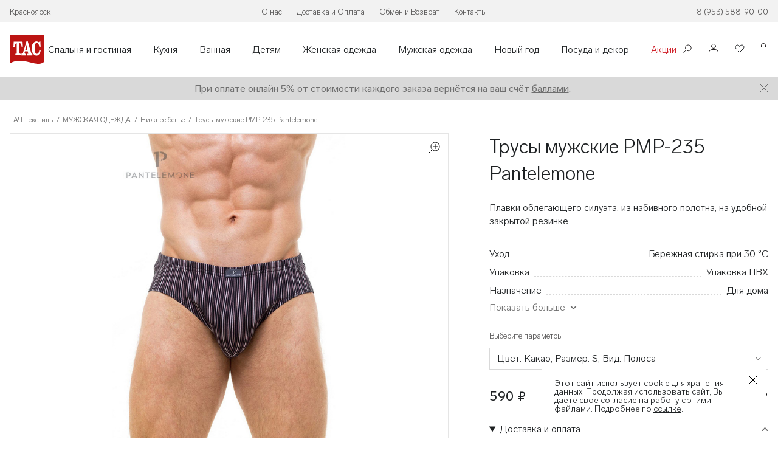

--- FILE ---
content_type: text/html; charset=utf-8
request_url: https://tac24.ru/goods/trusy-muzhskie-pmp-235-pantelemone
body_size: 16870
content:
<!DOCTYPE html><html lang="ru" prefix="og: http://ogp.me/ns#"><head><meta charset="UTF-8" /><title>Трусы мужские PMP-235 Pantelemone - цена 590 ₽ | «ТАЧ-ТЕКСТИЛЬ»</title>
<meta name="description" content="Приобретайте трусы мужские pmp-235 / pantelemone ➤ Стоимость 590 ₽ ⬥ Нижнее белье в Красноярске от компании «TAC».">
<meta name="keywords" content="трусы мужские pmp-235 pantelemone, цена, купить, красноярск, tac">
<meta property="og:url" content="https://tac24.ru/goods/trusy-muzhskie-pmp-235-pantelemone">
<meta property="og:title" content="Трусы мужские PMP-235  Pantelemone - цена 590 ₽ | «ТАЧ-ТЕКСТИЛЬ»">
<meta property="og:description" content="Приобретайте трусы мужские pmp-235 / pantelemone ➤ Стоимость 590 ₽ ⬥ Нижнее белье в Красноярске от компании «TAC».">
<meta property="og:image" content="https://tac24.ru/uploads/good_image/image/295714/thumb_KA-00015248_KA_01.jpg">
<meta property="og:locale" content="ru_RU">
<meta property="og:type" content="website">
<meta property="og:site_name" content="ТАЧ-Текстиль - Магазин текстиля в Красноярске">
<meta name="twitter:url" content="https://tac24.ru/goods/trusy-muzhskie-pmp-235-pantelemone">
<meta name="twitter:title" content="Трусы мужские PMP-235  Pantelemone - цена 590 ₽ | «ТАЧ-ТЕКСТИЛЬ»">
<meta name="twitter:description" content="Приобретайте трусы мужские pmp-235 / pantelemone ➤ Стоимость 590 ₽ ⬥ Нижнее белье в Красноярске от компании «TAC».">
<meta name="twitter:image" content="https://tac24.ru/uploads/good_image/image/295714/thumb_KA-00015248_KA_01.jpg">
<meta name="twitter:card" content="/icons/tac_310.png">
<meta name="image" content="https://tac24.ru/uploads/good_image/image/295714/thumb_KA-00015248_KA_01.jpg"><link href="/humans.txt" rel="author" type="text/plain" /><meta content="IE=edge,chrome=1" http-equiv="X-UA-Compatible" /><meta content="no" http-equiv="msthemecompatible" /><meta content="width=device-width, height=device-height, initial-scale=1.0, user-scalable=no, maximum-scale=1.0" name="viewport" /><meta content="True" name="HandheldFriendly" /><meta content="480" name="MobileOptimized" /><meta content="436ff6ebeff1af24" name="yandex-verification" /><meta content="https://tac24.ru/" name="msapplication-starturl" /><link href="/favicon.ico" rel="icon" sizes="16x16 32x32 48x48 64x64" /><link href="/icons/tac-web-clip.ico" rel="apple-touch-icon-precomposed" sizes="180x180 120x120 120x120 152x152 76x76 167x167" /><link href="/icons/web-clip-76x76.png" rel="apple-touch-icon" sizes="76x76" /><link href="/icons/web-clip-120x120.png" rel="apple-touch-icon" sizes="120x120" /><link href="/icons/web-clip-152x152.png" rel="apple-touch-icon" sizes="152x152" /><link href="/icons/web-clip-167x167.png" rel="apple-touch-icon" sizes="167x167" /><link href="/icons/web-clip-180x180.png" rel="apple-touch-icon" sizes="180x180" /><meta content="#ffffff" name="msapplication-TileColor" /><meta content="https://tac24.ru/icons/tac_144.png" name="msapplication-TileImage" /><meta content="private" http-equiv="Cache-Control" /><meta content="86400000" http-equiv="Expires" /><meta content="max-age=86400000" http-equiv="Cache-Control" /><meta content="NgXJt1OwsX0x11ncwYGgPzVpQN7CP4k3k1fy0HyP2QU" name="google-site-verification" /><meta content="no-preview" name="turbo-cache-control" /><meta content="04ce6fb859be44acb34d8305bd9e30c2" name="rollbar_access_token" /><meta content="production" name="rollbar_environment" /><link rel="stylesheet" href="/assets/application-22525a88f96821a4717eded4599ff96e86eb4ba9a25ccb220c95e22b0b11781c.css" media="all" data-turbo-track="reload" /><meta name="csrf-param" content="authenticity_token" />
<meta name="csrf-token" content="JxoiHM2ee1xyN0xPuNPxiX4XxTmB2vO2M7wGNQ7FuBsWb4nquVHwRU6tYokXhIOjxOtPIOGMiFcf57DiAkoR1g" /><script type="text/javascript">
    window.dataLayer = window.dataLayer || [];
</script>
    <!-- Global site tag (gtag.js) - Google Analytics -->
    <script async src="https://www.googletagmanager.com/gtag/js?id=UA-172114745-1"></script>
    <script>
        window.dataLayer = window.dataLayer || [];
        function gtag(){dataLayer.push(arguments);}
        gtag('js', new Date());

        gtag('config', 'UA-172114745-1');
    </script>

    <script type="text/javascript">
        (function ct_load_script() {
            var ct = document.createElement('script'); ct.type = 'text/javascript';
            ct.src = document.location.protocol+'//cc.calltracking.ru/phone.3b699.10202.async.js?nc='+Math.floor(new Date().getTime()/300000);
            var s = document.getElementsByTagName('script')[0]; s.parentNode.insertBefore(ct, s);
        })();
    </script>
    <!-- /Global site tag (gtag.js) - Google Analytics -->
<script src="/assets/application-ae5880f2468b5aad81ed0e7c4fbb61af41233fd00eec263646be5ebbc6158c93.js" data-turbo-track="reload" type="module"></script></head><body><div class="secondary-header"><div class="wrapper"><div class="secondary-header__city city-is-first_wrapper"><span class="js-current-city popup_lnk js-client-city" data-cities-list="https://tac24.ru/russian-cities.json" data-popup="cities-popup">Красноярск</span><div class="city-is-first_wrap is--hidden"><div class="city-is-first__body"><div class="city-is-first___qwe">Это ваш город?</div><div class="city-is-first___btns"><span class="city-is-first___btn js-close-city-first">Да</span><span class="city-is-first___btn js-close-city-first js-current-city popup_lnk" data-cities-list="https://tac24.ru/russian-cities.json" data-popup="cities-popup">Нет, выбрать другой</span></div></div></div></div><nav class="info-nav"><ul class="info-nav__list"><li class="info-nav__item"><a class="link info-nav__link" href="/about">О нас</a></li><li class="info-nav__item"><a class="link info-nav__link" href="/client-service#delivery-and-payment">Доставка и Оплата</a></li><li class="info-nav__item"><a class="link info-nav__link" href="/client-service#exchange-and-return">Обмен и Возврат</a></li><li class="info-nav__item"><a class="link info-nav__link" href="/contact-details">Контакты</a></li></ul></nav><p class="secondary-header__tel"><a class="link secondary-header__link" href="tel:89535889000">8 (953) 588-90-00</a></p></div></div><div class="header-wrapper" id="header-wrapper"><header class="header wrapper"><div class="header__logo"><a itemscope="itemscope" itemtype="https://schema.org/ImageObject" href="/"><img alt="«ТАЧ-ТЕКСТИЛЬ» продажа товаров из текстиля для дома" title="«ТАЧ-ТЕКСТИЛЬ» продажа товаров из текстиля для дома" itemprop="contentUrl" class="header__logo-img" src="/assets/logo-1a6b643223106a1c33cac73ec50793756b4fd3305d16550886acf8e4adce8395.svg" /></a><span class="header__subtitle">Галерея текстиля</span><span itemprop="name" style="display:none;">TAC - Магазин текстиля</span></div><div class="header__hamburger"><button class="new--btn hamburger__button js-init-burger-menu"><span>Каталог</span></button></div><nav class="header__nav header-nav"><ul class="header-nav__list"><li class="header-nav__item"><a id="category-spalnya-header-link" class="header-nav__link" data-category="spalnya" href="/catalog/spalnya">Спальня и гостиная</a></li><li class="header-nav__item"><a id="category-kuhnya-header-link" class="header-nav__link" data-category="kuhnya" href="/catalog/kuhnya">Кухня</a></li><li class="header-nav__item"><a id="category-vannaya-header-link" class="header-nav__link" data-category="vannaya" href="/catalog/vannaya">Ванная</a></li><li class="header-nav__item"><a id="category-detyam-header-link" class="header-nav__link" data-category="detyam" href="/catalog/detyam">Детям</a></li><li class="header-nav__item"><a id="category-odezhda-header-link" class="header-nav__link" data-category="odezhda" href="/catalog/odezhda">Женская одежда</a></li><li class="header-nav__item"><a id="category-muzhskaya-odezhda-header-link" class="header-nav__link" data-category="muzhskaya-odezhda" href="/catalog/muzhskaya-odezhda">Мужская одежда</a></li><li class="header-nav__item"><a id="category-novyy-god-header-link" class="header-nav__link" data-category="novyy-god" href="/catalog/novyy-god">Новый год</a></li><li class="header-nav__item"><a id="category-posuda-i-dekor-header-link" class="header-nav__link" data-category="posuda-i-dekor" href="/catalog/posuda-i-dekor">Посуда и декор</a></li><li class="header-nav__item"><a class="header-nav__link_accent" href="/catalog/sale">Акции</a></li></ul></nav><div class="user-controls"><div class="user-controls__item"><a aria-label="Поиск" class="user-controls__link" href="/search"><img class="search" src="/assets/search-icon-4bc6a51b3ddcabd612fded20017b71acd246d764d84ee447a9f6d48d4eefd125.svg" /></a></div><div class="user-controls__item"><a aria-label="Войти" class="user-controls__link popup_lnk nav-auth_item-link" id="" data-popup="authorization-popup" href="#"><img src="/assets/login-icon-c38e1acf5f733d4e8512076596b1ebb036aec4086517fc1eaabe6d6093f48858.svg" /></a></div><div class="user-controls__item"><a aria-label="Избранное" class="user-controls__link user-controls__link_without-padding-right" href="/favorite_goods"><img src="/assets/like-icon-46ff4530d9e3c371f83c6d09c8a3b1734f4bcb77b499687ff4ae3bfef883dd73.svg" /><span class="js-favorites-count user-controls__counter user-controls__counter_hidden">0</span></a></div><div class="user-controls__item"><a aria-label="Корзина" class="user-controls__link user-controls__link_without-padding-right" href="/basket"><img src="/assets/basket-icon-1ef09660d6c7408c8df77e2bfec476b138d7488e679d4ddbb4b9d88806ebaf68.svg" /><span class="js-basket-count user-controls__counter  user-controls__counter_hidden">0</span></a></div></div></header><div id="menu-burger" class="menu-burger">
  <div class="menu-burger__body">
    <div class="wrapper">
      <ul class="menu-burger__list">
        <li class="menu-burger__item"><button id="category-spalnya-burger-link" class="new--btn menu-burger__btn menu-burger__link" data-category="spalnya" data-href="/catalog/spalnya">Спальня и гостиная</button></li><li class="menu-burger__item"><button id="category-kuhnya-burger-link" class="new--btn menu-burger__btn menu-burger__link" data-category="kuhnya" data-href="/catalog/kuhnya">Кухня</button></li><li class="menu-burger__item"><button id="category-vannaya-burger-link" class="new--btn menu-burger__btn menu-burger__link" data-category="vannaya" data-href="/catalog/vannaya">Ванная</button></li><li class="menu-burger__item"><button id="category-detyam-burger-link" class="new--btn menu-burger__btn menu-burger__link" data-category="detyam" data-href="/catalog/detyam">Детям</button></li><li class="menu-burger__item"><button id="category-odezhda-burger-link" class="new--btn menu-burger__btn menu-burger__link" data-category="odezhda" data-href="/catalog/odezhda">Женская одежда</button></li><li class="menu-burger__item"><button id="category-muzhskaya-odezhda-burger-link" class="new--btn menu-burger__btn menu-burger__link" data-category="muzhskaya-odezhda" data-href="/catalog/muzhskaya-odezhda">Мужская одежда</button></li><li class="menu-burger__item"><button id="category-novyy-god-burger-link" class="new--btn menu-burger__btn menu-burger__link" data-category="novyy-god" data-href="/catalog/novyy-god">Новый год</button></li><li class="menu-burger__item"><button id="category-posuda-i-dekor-burger-link" class="new--btn menu-burger__btn menu-burger__link" data-category="posuda-i-dekor" data-href="/catalog/posuda-i-dekor">Посуда и декор</button></li>

        <li class="menu-burger__link_with-arrow">
          <a class="menu-burger__link_accent" href="/catalog/sale">Акции</a>
        </li>
      </ul>

      <div id="category-spalnya-subnav" class="burger-submenu">
  <div class="menu-burger__header">
    <button
      id="category-spalnya-comeback-btn"
      class="menu-burger__comeback-btn new--btn new--btn_comeback"
    >
      <img alt="Назад" title="Вернуться назад" src="/assets/icons/arrowToLeft-c0add0595c62da945be097d154e44fdc787edbd44f5f2d7fd4adea36de250b03.svg" />
      <span>Назад</span>
    </button>
  </div>

  <div class="wrapper">
    <ul class="burger-submenu__list">
      <li class="burger-submenu__item">
  <a
    href="/catalog/spalnya/kovry"
    class="burger-submenu__link"
  >
    Ковры
  </a>

  <ul class="burger-submenu__second-list">
      <li class="burger-submenu__second-item">
        <a
          href="/catalog/kovriki"
          class="burger-submenu__second-link"
        >
          Коврик
        </a>
      </li>
  </ul>
</li>
<li class="burger-submenu__item">
  <a
    href="/catalog/spalnya/postelnoe-belie"
    class="burger-submenu__link"
  >
    Постельное белье
  </a>

  <ul class="burger-submenu__second-list">
      <li class="burger-submenu__second-item">
        <a
          href="/catalog/spalnya/postelnoe-belie?filters%5Bspecification%5D%5B559%5D%5B%D0%9A%D0%BE%D0%BC%D0%BF%D0%BB%D0%B5%D0%BA%D1%82+%D0%BF%D0%BE%D1%81%D1%82%D0%B5%D0%BB%D1%8C%D0%BD%D0%BE%D0%B3%D0%BE+%D0%B1%D0%B5%D0%BB%D1%8C%D1%8F%5D=1"
          class="burger-submenu__second-link"
        >
          Комплект постельного белья
        </a>
      </li>
      <li class="burger-submenu__second-item">
        <a
          href="/catalog/spalnya/postelnoe-belie?filters%5Bspecification%5D%5B559%5D%5B%D0%9A%D0%BE%D0%BC%D0%BF%D0%BB%D0%B5%D0%BA%D1%82+%D0%BF%D0%BE%D1%81%D1%82%D0%B5%D0%BB%D1%8C%D0%BD%D0%BE%D0%B3%D0%BE+%D0%B1%D0%B5%D0%BB%D1%8C%D1%8F+%D1%81+%D0%BF%D0%BE%D0%BA%D1%80%D1%8B%D0%B2%D0%B0%D0%BB%D0%BE%D0%BC%5D=1"
          class="burger-submenu__second-link"
        >
          Комплект постельного белья с покрывалом
        </a>
      </li>
      <li class="burger-submenu__second-item">
        <a
          href="/catalog/navolochka"
          class="burger-submenu__second-link"
        >
          Наволочка
        </a>
      </li>
      <li class="burger-submenu__second-item">
        <a
          href="/catalog/pododeyalniki"
          class="burger-submenu__second-link"
        >
          Пододеяльник
        </a>
      </li>
      <li class="burger-submenu__second-item">
        <a
          href="/catalog/postelnoe-belie-s-odeyalom"
          class="burger-submenu__second-link"
        >
          Постельное белье с одеялом
        </a>
      </li>
      <li class="burger-submenu__second-item">
        <a
          href="/catalog/prostynya"
          class="burger-submenu__second-link"
        >
          Простыня
        </a>
      </li>
      <li class="burger-submenu__second-item">
        <a
          href="/catalog/spalnya/postelnoe-belie?filters%5Bspecification%5D%5B559%5D%5B%D0%9F%D1%80%D0%BE%D1%81%D1%82%D1%8B%D0%BD%D1%8F+%D1%81+%D0%BD%D0%B0%D0%B2%D0%BE%D0%BB%D0%BE%D1%87%D0%BA%D0%B0%D0%BC%D0%B8%5D=1"
          class="burger-submenu__second-link"
        >
          Простыня с наволочками
        </a>
      </li>
  </ul>
</li>
<li class="burger-submenu__item">
  <a
    href="/catalog/spalnya/podushki"
    class="burger-submenu__link"
  >
    Подушки
  </a>

  <ul class="burger-submenu__second-list">
  </ul>
</li>
<li class="burger-submenu__item">
  <a
    href="/catalog/spalnya/chehly-na-podushku"
    class="burger-submenu__link"
  >
    Чехлы на подушку
  </a>

  <ul class="burger-submenu__second-list">
      <li class="burger-submenu__second-item">
        <a
          href="/catalog/spalnya/chehly-na-podushku?filters%5Bspecification%5D%5B559%5D%5B%D0%A7%D0%B5%D1%85%D0%BE%D0%BB+%D0%BD%D0%B0+%D0%BF%D0%BE%D0%B4%D1%83%D1%88%D0%BA%D1%83%5D=1"
          class="burger-submenu__second-link"
        >
          Чехол на подушку
        </a>
      </li>
  </ul>
</li>
<li class="burger-submenu__item">
  <a
    href="/catalog/spalnya/odeyala"
    class="burger-submenu__link"
  >
    Одеяла
  </a>

  <ul class="burger-submenu__second-list">
  </ul>
</li>
<li class="burger-submenu__item">
  <a
    href="/catalog/spalnya/pokryvala-i-pledy"
    class="burger-submenu__link"
  >
    Покрывала и пледы
  </a>

  <ul class="burger-submenu__second-list">
      <li class="burger-submenu__second-item">
        <a
          href="/catalog/pledy"
          class="burger-submenu__second-link"
        >
          Плед
        </a>
      </li>
      <li class="burger-submenu__second-item">
        <a
          href="/catalog/pokryvala"
          class="burger-submenu__second-link"
        >
          Покрывало
        </a>
      </li>
      <li class="burger-submenu__second-item">
        <a
          href="/catalog/spalnya/pokryvala-i-pledy?filters%5Bspecification%5D%5B559%5D%5B%D0%9F%D0%BE%D0%BA%D1%80%D1%8B%D0%B2%D0%B0%D0%BB%D0%BE+%D1%81+%D0%BD%D0%B0%D0%B2%D0%BE%D0%BB%D0%BE%D1%87%D0%BA%D0%B0%D0%BC%D0%B8%5D=1"
          class="burger-submenu__second-link"
        >
          Покрывало с наволочками
        </a>
      </li>
      <li class="burger-submenu__second-item">
        <a
          href="/catalog/prostyni-dlya-ukryvaniya"
          class="burger-submenu__second-link"
        >
          Простыня для укрывания
        </a>
      </li>
  </ul>
</li>
<li class="burger-submenu__item">
  <a
    href="/catalog/spalnya/namatrasniki"
    class="burger-submenu__link"
  >
    Наматрасники
  </a>

  <ul class="burger-submenu__second-list">
      <li class="burger-submenu__second-item">
        <a
          href="/catalog/spalnya/namatrasniki?filters%5Bspecification%5D%5B559%5D%5B%D0%9D%D0%B0%D0%BC%D0%B0%D1%82%D1%80%D0%B0%D1%81%D0%BD%D0%B8%D0%BA%5D=1"
          class="burger-submenu__second-link"
        >
          Наматрасник
        </a>
      </li>
      <li class="burger-submenu__second-item">
        <a
          href="/catalog/topper"
          class="burger-submenu__second-link"
        >
          Топпер
        </a>
      </li>
  </ul>
</li>
<li class="burger-submenu__item">
  <a
    href="/catalog/spalnya/dekorativnye-podushki"
    class="burger-submenu__link"
  >
    Декоративные подушки
  </a>

  <ul class="burger-submenu__second-list">
  </ul>
</li>
<li class="burger-submenu__item">
  <a
    href="/catalog/spalnya/podarochnye-karty"
    class="burger-submenu__link"
  >
    Подарочные карты
  </a>

  <ul class="burger-submenu__second-list">
  </ul>
</li>
<li class="burger-submenu__item">
  <a
    href="/catalog/spalnya/aksessuary-dlya-sna"
    class="burger-submenu__link"
  >
    Аксессуары для сна
  </a>

  <ul class="burger-submenu__second-list">
      <li class="burger-submenu__second-item">
        <a
          href="/catalog/maski-dlya-sna"
          class="burger-submenu__second-link"
        >
          Маска для сна
        </a>
      </li>
  </ul>
</li>

    </ul>
  </div>
</div>
<div id="category-kuhnya-subnav" class="burger-submenu">
  <div class="menu-burger__header">
    <button
      id="category-kuhnya-comeback-btn"
      class="menu-burger__comeback-btn new--btn new--btn_comeback"
    >
      <img alt="Назад" title="Вернуться назад" src="/assets/icons/arrowToLeft-c0add0595c62da945be097d154e44fdc787edbd44f5f2d7fd4adea36de250b03.svg" />
      <span>Назад</span>
    </button>
  </div>

  <div class="wrapper">
    <ul class="burger-submenu__list">
      <li class="burger-submenu__item">
  <a
    href="/catalog/kuhnya/prihvatki-i-rukavitsy"
    class="burger-submenu__link"
  >
    Прихватки и рукавицы
  </a>

  <ul class="burger-submenu__second-list">
      <li class="burger-submenu__second-item">
        <a
          href="/catalog/prihvatki-i-rukavicy"
          class="burger-submenu__second-link"
        >
          Прихватки и рукавицы
        </a>
      </li>
  </ul>
</li>
<li class="burger-submenu__item">
  <a
    href="/catalog/kuhnya/fartuki"
    class="burger-submenu__link"
  >
    Фартуки
  </a>

  <ul class="burger-submenu__second-list">
      <li class="burger-submenu__second-item">
        <a
          href="/catalog/kuhnya/fartuki?filters%5Bspecification%5D%5B559%5D%5B%D0%9D%D0%B0%D0%B1%D0%BE%D1%80+%D0%BA%D1%83%D1%85%D0%BE%D0%BD%D0%BD%D1%8B%D0%B9%5D=1"
          class="burger-submenu__second-link"
        >
          Набор кухонный
        </a>
      </li>
      <li class="burger-submenu__second-item">
        <a
          href="/catalog/kuhnya/fartuki?filters%5Bspecification%5D%5B559%5D%5B%D0%A4%D0%B0%D1%80%D1%82%D1%83%D0%BA%5D=1"
          class="burger-submenu__second-link"
        >
          Фартук
        </a>
      </li>
  </ul>
</li>
<li class="burger-submenu__item">
  <a
    href="/catalog/kuhnya/posuda-i-dekor"
    class="burger-submenu__link"
  >
    Посуда
  </a>

  <ul class="burger-submenu__second-list">
      <li class="burger-submenu__second-item">
        <a
          href="/catalog/kuhnya/posuda-i-dekor?filters%5Bspecification%5D%5B559%5D%5B%D0%95%D0%BB%D0%BE%D1%87%D0%BD%D0%B0%D1%8F+%D0%B8%D0%B3%D1%80%D1%83%D1%88%D0%BA%D0%B0%5D=1"
          class="burger-submenu__second-link"
        >
          Елочная игрушка
        </a>
      </li>
      <li class="burger-submenu__second-item">
        <a
          href="/catalog/kuhnya/posuda-i-dekor?filters%5Bspecification%5D%5B559%5D%5B%D0%9F%D0%BE%D1%81%D1%83%D0%B4%D0%B0%5D=1"
          class="burger-submenu__second-link"
        >
          Посуда
        </a>
      </li>
  </ul>
</li>
<li class="burger-submenu__item">
  <a
    href="/catalog/kuhnya/aksessuary-dlya-kuhni"
    class="burger-submenu__link"
  >
    Аксессуары для кухни
  </a>

  <ul class="burger-submenu__second-list">
      <li class="burger-submenu__second-item">
        <a
          href="/catalog/kuhonnyj-nabor"
          class="burger-submenu__second-link"
        >
          Набор кухонный
        </a>
      </li>
      <li class="burger-submenu__second-item">
        <a
          href="/catalog/podushki-na-stul"
          class="burger-submenu__second-link"
        >
          Подушка на стул
        </a>
      </li>
  </ul>
</li>
<li class="burger-submenu__item">
  <a
    href="/catalog/kuhnya/polotentsa"
    class="burger-submenu__link"
  >
    Полотенца
  </a>

  <ul class="burger-submenu__second-list">
      <li class="burger-submenu__second-item">
        <a
          href="/catalog/kuhnya/polotentsa?filters%5Bspecification%5D%5B559%5D%5B%D0%9D%D0%B0%D0%B1%D0%BE%D1%80+%D1%81%D0%B0%D0%BB%D1%84%D0%B5%D1%82%D0%BE%D0%BA%5D=1"
          class="burger-submenu__second-link"
        >
          Набор салфеток
        </a>
      </li>
      <li class="burger-submenu__second-item">
        <a
          href="/catalog/polotence-nabor-2-predmeta"
          class="burger-submenu__second-link"
        >
          Наборы полотенец 2 предмета
        </a>
      </li>
      <li class="burger-submenu__second-item">
        <a
          href="/catalog/nabory-polotenec-3-predmeta"
          class="burger-submenu__second-link"
        >
          Наборы полотенец 3 предмета
        </a>
      </li>
      <li class="burger-submenu__second-item">
        <a
          href="/catalog/kuhnya/polotentsa?filters%5Bspecification%5D%5B559%5D%5B%D0%9D%D0%B0%D0%B1%D0%BE%D1%80%D1%8B+%D0%BF%D0%BE%D0%BB%D0%BE%D1%82%D0%B5%D0%BD%D0%B5%D1%86+4+%D0%BF%D1%80%D0%B5%D0%B4%D0%BC%D0%B5%D1%82%D0%B0%5D=1"
          class="burger-submenu__second-link"
        >
          Наборы полотенец 4 предмета
        </a>
      </li>
      <li class="burger-submenu__second-item">
        <a
          href="/catalog/kuhnya/polotentsa?filters%5Bspecification%5D%5B559%5D%5B%D0%9D%D0%B0%D0%B1%D0%BE%D1%80%D1%8B+%D0%BF%D0%BE%D0%BB%D0%BE%D1%82%D0%B5%D0%BD%D0%B5%D1%86+6+%D0%BF%D1%80%D0%B5%D0%B4%D0%BC%D0%B5%D1%82%D0%BE%D0%B2%5D=1"
          class="burger-submenu__second-link"
        >
          Наборы полотенец 6 предметов
        </a>
      </li>
      <li class="burger-submenu__second-item">
        <a
          href="/catalog/kuhnya/polotentsa?filters%5Bspecification%5D%5B559%5D%5B%D0%9F%D0%BE%D0%BA%D1%80%D1%8B%D0%B2%D0%B0%D0%BB%D0%BE%5D=1"
          class="burger-submenu__second-link"
        >
          Покрывало
        </a>
      </li>
      <li class="burger-submenu__second-item">
        <a
          href="/catalog/kuhnya/polotentsa?filters%5Bspecification%5D%5B559%5D%5B%D0%9F%D0%BE%D0%BB%D0%BE%D1%82%D0%B5%D0%BD%D1%86%D0%B5+%D0%B4%D0%BB%D1%8F+%D0%BB%D0%B8%D1%86%D0%B0%5D=1"
          class="burger-submenu__second-link"
        >
          Полотенце для лица
        </a>
      </li>
      <li class="burger-submenu__second-item">
        <a
          href="/catalog/polotence-dlya-ruk"
          class="burger-submenu__second-link"
        >
          Полотенце для рук
        </a>
      </li>
      <li class="burger-submenu__second-item">
        <a
          href="/catalog/kuhnya/polotentsa?filters%5Bspecification%5D%5B559%5D%5B%D0%A1%D0%B0%D0%BB%D1%84%D0%B5%D1%82%D0%BA%D0%B0%5D=1"
          class="burger-submenu__second-link"
        >
          Салфетка
        </a>
      </li>
  </ul>
</li>
<li class="burger-submenu__item">
  <a
    href="/catalog/kuhnya/skaterti-i-salfetki"
    class="burger-submenu__link"
  >
    Скатерти и салфетки
  </a>

  <ul class="burger-submenu__second-list">
      <li class="burger-submenu__second-item">
        <a
          href="/catalog/kuhnya/skaterti-i-salfetki?filters%5Bspecification%5D%5B559%5D%5B%D0%94%D0%BE%D1%80%D0%BE%D0%B6%D0%BA%D0%B0+%D1%81%D1%82%D0%BE%D0%BB%D0%BE%D0%B2%D0%B0%D1%8F%5D=1"
          class="burger-submenu__second-link"
        >
          Дорожка столовая
        </a>
      </li>
      <li class="burger-submenu__second-item">
        <a
          href="/catalog/naperony"
          class="burger-submenu__second-link"
        >
          Наперон
        </a>
      </li>
      <li class="burger-submenu__second-item">
        <a
          href="/catalog/kuhnya/skaterti-i-salfetki?filters%5Bspecification%5D%5B559%5D%5B%D0%9F%D0%BB%D0%B5%D0%B9%D1%81%D0%BC%D0%B0%D1%82%5D=1"
          class="burger-submenu__second-link"
        >
          Плейсмат
        </a>
      </li>
      <li class="burger-submenu__second-item">
        <a
          href="/catalog/salfetki-dlya-servirovki"
          class="burger-submenu__second-link"
        >
          Салфетка для сервировки
        </a>
      </li>
      <li class="burger-submenu__second-item">
        <a
          href="/catalog/skatert"
          class="burger-submenu__second-link"
        >
          Скатерть
        </a>
      </li>
      <li class="burger-submenu__second-item">
        <a
          href="/catalog/skaterti-s-salfetkami"
          class="burger-submenu__second-link"
        >
          Скатерть с салфетками
        </a>
      </li>
  </ul>
</li>

    </ul>
  </div>
</div>
<div id="category-vannaya-subnav" class="burger-submenu">
  <div class="menu-burger__header">
    <button
      id="category-vannaya-comeback-btn"
      class="menu-burger__comeback-btn new--btn new--btn_comeback"
    >
      <img alt="Назад" title="Вернуться назад" src="/assets/icons/arrowToLeft-c0add0595c62da945be097d154e44fdc787edbd44f5f2d7fd4adea36de250b03.svg" />
      <span>Назад</span>
    </button>
  </div>

  <div class="wrapper">
    <ul class="burger-submenu__list">
      <li class="burger-submenu__item">
  <a
    href="/catalog/vannaya/polotentsa"
    class="burger-submenu__link"
  >
    Полотенца
  </a>

  <ul class="burger-submenu__second-list">
      <li class="burger-submenu__second-item">
        <a
          href="/catalog/vannaya/polotentsa?filters%5Bspecification%5D%5B559%5D%5B%D0%9A%D0%B8%D0%BB%D1%82%D1%8B+%D0%B8+%D0%BD%D0%B0%D0%B1%D0%BE%D1%80%D1%8B+%D0%B4%D0%BB%D1%8F+%D1%81%D0%B0%D1%83%D0%BD%D1%8B%5D=1"
          class="burger-submenu__second-link"
        >
          Килты и наборы для сауны
        </a>
      </li>
      <li class="burger-submenu__second-item">
        <a
          href="/catalog/vannaya/polotentsa?filters%5Bspecification%5D%5B559%5D%5B%D0%9F%D0%BE%D0%BB%D0%BE%D1%82%D0%B5%D0%BD%D1%86%D0%B5+-+%D1%81%D0%B0%D0%BB%D1%84%D0%B5%D1%82%D0%BA%D0%B0%5D=1"
          class="burger-submenu__second-link"
        >
          Полотенце - салфетка
        </a>
      </li>
      <li class="burger-submenu__second-item">
        <a
          href="/catalog/vannaya/polotentsa?filters%5Bspecification%5D%5B559%5D%5B%D0%9F%D0%BE%D0%BB%D0%BE%D1%82%D0%B5%D0%BD%D1%86%D0%B5+%D0%B4%D0%BB%D1%8F+%D0%BB%D0%B8%D1%86%D0%B0%5D=1"
          class="burger-submenu__second-link"
        >
          Полотенце для лица
        </a>
      </li>
      <li class="burger-submenu__second-item">
        <a
          href="/catalog/polotence-dlya-nog"
          class="burger-submenu__second-link"
        >
          Полотенце для ног
        </a>
      </li>
      <li class="burger-submenu__second-item">
        <a
          href="/catalog/polotenca-dlya-ruk"
          class="burger-submenu__second-link"
        >
          Полотенце для рук
        </a>
      </li>
      <li class="burger-submenu__second-item">
        <a
          href="/catalog/vannaya/polotentsa?filters%5Bspecification%5D%5B559%5D%5B%D0%9F%D0%BE%D0%BB%D0%BE%D1%82%D0%B5%D0%BD%D1%86%D0%B5+%D0%B4%D0%BB%D1%8F+%D1%81%D0%B0%D1%83%D0%BD%D1%8B+%D0%B8+%D0%BF%D0%BB%D1%8F%D0%B6%D0%B0%5D=1"
          class="burger-submenu__second-link"
        >
          Полотенце для сауны и пляжа
        </a>
      </li>
      <li class="burger-submenu__second-item">
        <a
          href="/catalog/vannaya/polotentsa?filters%5Bspecification%5D%5B559%5D%5B%D0%9F%D0%BE%D0%BB%D0%BE%D1%82%D0%B5%D0%BD%D1%86%D0%B5+%D0%B4%D0%BB%D1%8F+%D1%82%D0%B5%D0%BB%D0%B0%5D=1"
          class="burger-submenu__second-link"
        >
          Полотенце для тела
        </a>
      </li>
      <li class="burger-submenu__second-item">
        <a
          href="/catalog/vannaya/polotentsa?filters%5Bspecification%5D%5B559%5D%5B%D0%A1%D0%B0%D0%BB%D1%84%D0%B5%D1%82%D0%BA%D0%B0%5D=1"
          class="burger-submenu__second-link"
        >
          Салфетка
        </a>
      </li>
  </ul>
</li>
<li class="burger-submenu__item">
  <a
    href="/catalog/vannaya/halaty"
    class="burger-submenu__link"
  >
    Халаты
  </a>

  <ul class="burger-submenu__second-list">
  </ul>
</li>
<li class="burger-submenu__item">
  <a
    href="/catalog/vannaya/tapochki"
    class="burger-submenu__link"
  >
    Тапочки
  </a>

  <ul class="burger-submenu__second-list">
  </ul>
</li>
<li class="burger-submenu__item">
  <a
    href="/catalog/vannaya/aksessuary-dlya-vannoy"
    class="burger-submenu__link"
  >
    Аксессуары для ванной
  </a>

  <ul class="burger-submenu__second-list">
      <li class="burger-submenu__second-item">
        <a
          href="/catalog/vannaya/aksessuary-dlya-vannoy?filters%5Bspecification%5D%5B559%5D%5B%D0%9F%D0%BE%D0%B2%D1%8F%D0%B7%D0%BA%D0%B0+%D0%B4%D0%BB%D1%8F+%D0%B2%D0%BE%D0%BB%D0%BE%D1%81%5D=1"
          class="burger-submenu__second-link"
        >
          Повязка для волос
        </a>
      </li>
      <li class="burger-submenu__second-item">
        <a
          href="/catalog/vannaya/aksessuary-dlya-vannoy?filters%5Bspecification%5D%5B559%5D%5B%D0%9F%D0%BE%D0%B4%D0%B0%D1%80%D0%BE%D1%87%D0%BD%D1%8B%D0%B9+%D0%BD%D0%B0%D0%B1%D0%BE%D1%80%5D=1"
          class="burger-submenu__second-link"
        >
          Подарочный набор
        </a>
      </li>
      <li class="burger-submenu__second-item">
        <a
          href="/catalog/vannaya/aksessuary-dlya-vannoy?filters%5Bspecification%5D%5B559%5D%5B%D0%A7%D0%B0%D0%BB%D0%BC%D0%B0%5D=1"
          class="burger-submenu__second-link"
        >
          Чалма
        </a>
      </li>
  </ul>
</li>
<li class="burger-submenu__item">
  <a
    href="/catalog/vannaya/nabory-polotenets"
    class="burger-submenu__link"
  >
    Наборы полотенец
  </a>

  <ul class="burger-submenu__second-list">
      <li class="burger-submenu__second-item">
        <a
          href="/catalog/vannaya/nabory-polotenets?filters%5Bspecification%5D%5B559%5D%5B%D0%9D%D0%B0%D0%B1%D0%BE%D1%80+%D1%81%D0%B0%D0%BB%D1%84%D0%B5%D1%82%D0%BE%D0%BA%5D=1"
          class="burger-submenu__second-link"
        >
          Набор салфеток
        </a>
      </li>
      <li class="burger-submenu__second-item">
        <a
          href="/catalog/vannaya/nabory-polotenets?filters%5Bspecification%5D%5B559%5D%5B%D0%9D%D0%B0%D0%B1%D0%BE%D1%80%D1%8B+%D0%BF%D0%BE%D0%BB%D0%BE%D1%82%D0%B5%D0%BD%D0%B5%D1%86+2+%D0%BF%D1%80%D0%B5%D0%B4%D0%BC%D0%B5%D1%82%D0%B0%5D=1"
          class="burger-submenu__second-link"
        >
          Наборы полотенец 2 предмета
        </a>
      </li>
      <li class="burger-submenu__second-item">
        <a
          href="/catalog/vannaya/nabory-polotenets?filters%5Bspecification%5D%5B559%5D%5B%D0%9D%D0%B0%D0%B1%D0%BE%D1%80%D1%8B+%D0%BF%D0%BE%D0%BB%D0%BE%D1%82%D0%B5%D0%BD%D0%B5%D1%86+3+%D0%BF%D1%80%D0%B5%D0%B4%D0%BC%D0%B5%D1%82%D0%B0%5D=1"
          class="burger-submenu__second-link"
        >
          Наборы полотенец 3 предмета
        </a>
      </li>
      <li class="burger-submenu__second-item">
        <a
          href="/catalog/vannaya/nabory-polotenets?filters%5Bspecification%5D%5B559%5D%5B%D0%9D%D0%B0%D0%B1%D0%BE%D1%80%D1%8B+%D0%BF%D0%BE%D0%BB%D0%BE%D1%82%D0%B5%D0%BD%D0%B5%D1%86+4+%D0%BF%D1%80%D0%B5%D0%B4%D0%BC%D0%B5%D1%82%D0%B0%5D=1"
          class="burger-submenu__second-link"
        >
          Наборы полотенец 4 предмета
        </a>
      </li>
      <li class="burger-submenu__second-item">
        <a
          href="/catalog/vannaya/nabory-polotenets?filters%5Bspecification%5D%5B559%5D%5B%D0%9D%D0%B0%D0%B1%D0%BE%D1%80%D1%8B+%D0%BF%D0%BE%D0%BB%D0%BE%D1%82%D0%B5%D0%BD%D0%B5%D1%86+5+%D0%BF%D1%80%D0%B5%D0%B4%D0%BC%D0%B5%D1%82%D0%BE%D0%B2%5D=1"
          class="burger-submenu__second-link"
        >
          Наборы полотенец 5 предметов
        </a>
      </li>
      <li class="burger-submenu__second-item">
        <a
          href="/catalog/vannaya/nabory-polotenets?filters%5Bspecification%5D%5B559%5D%5B%D0%9D%D0%B0%D0%B1%D0%BE%D1%80%D1%8B+%D0%BF%D0%BE%D0%BB%D0%BE%D1%82%D0%B5%D0%BD%D0%B5%D1%86+6+%D0%BF%D1%80%D0%B5%D0%B4%D0%BC%D0%B5%D1%82%D0%BE%D0%B2%5D=1"
          class="burger-submenu__second-link"
        >
          Наборы полотенец 6 предметов
        </a>
      </li>
      <li class="burger-submenu__second-item">
        <a
          href="/catalog/vannaya/nabory-polotenets?filters%5Bspecification%5D%5B559%5D%5B%D0%9D%D0%B0%D0%B1%D0%BE%D1%80%D1%8B+%D0%BF%D0%BE%D0%BB%D0%BE%D1%82%D0%B5%D0%BD%D0%B5%D1%86+%D1%81+%D0%BA%D0%BE%D0%B2%D1%80%D0%B8%D0%BA%D0%BE%D0%BC%5D=1"
          class="burger-submenu__second-link"
        >
          Наборы полотенец с ковриком
        </a>
      </li>
      <li class="burger-submenu__second-item">
        <a
          href="/catalog/vannaya/nabory-polotenets?filters%5Bspecification%5D%5B559%5D%5B%D0%9F%D0%BE%D0%BB%D0%BE%D1%82%D0%B5%D0%BD%D1%86%D0%B5+%D0%B4%D0%BB%D1%8F+%D0%BB%D0%B8%D1%86%D0%B0%5D=1"
          class="burger-submenu__second-link"
        >
          Полотенце для лица
        </a>
      </li>
  </ul>
</li>
<li class="burger-submenu__item">
  <a
    href="/catalog/vannaya/kovry"
    class="burger-submenu__link"
  >
    Ковры
  </a>

  <ul class="burger-submenu__second-list">
      <li class="burger-submenu__second-item">
        <a
          href="/catalog/vannaya/kovry?filters%5Bspecification%5D%5B559%5D%5B%D0%9A%D0%BE%D0%B2%D1%80%D0%B8%D0%BA%5D=1"
          class="burger-submenu__second-link"
        >
          Коврик
        </a>
      </li>
      <li class="burger-submenu__second-item">
        <a
          href="/catalog/vannaya/kovry?filters%5Bspecification%5D%5B559%5D%5B%D0%9D%D0%B0%D0%B1%D0%BE%D1%80+%D0%BA%D0%BE%D0%B2%D1%80%D0%B8%D0%BA%D0%BE%D0%B2+2+%D0%BF%D1%80%D0%B5%D0%B4%D0%BC%D0%B5%D1%82%D0%B0%5D=1"
          class="burger-submenu__second-link"
        >
          Набор ковриков 2 предмета
        </a>
      </li>
  </ul>
</li>
<li class="burger-submenu__item">
  <a
    href="/catalog/vannaya/bytovaya-himiya"
    class="burger-submenu__link"
  >
    Бытовая химия
  </a>

  <ul class="burger-submenu__second-list">
      <li class="burger-submenu__second-item">
        <a
          href="/catalog/vannaya/bytovaya-himiya?filters%5Bspecification%5D%5B559%5D%5B%D0%93%D0%B5%D0%BB%D0%B8+%D0%B4%D0%BB%D1%8F+%D1%81%D1%82%D0%B8%D1%80%D0%BA%D0%B8%5D=1"
          class="burger-submenu__second-link"
        >
          Гели для стирки
        </a>
      </li>
      <li class="burger-submenu__second-item">
        <a
          href="/catalog/vannaya/bytovaya-himiya?filters%5Bspecification%5D%5B559%5D%5B%D0%93%D1%83%D0%B1%D0%BA%D0%B0+%D0%BC%D0%B5%D0%BB%D0%B0%D0%BC%D0%B8%D0%BD%D0%BE%D0%B2%D0%B0%D1%8F%5D=1"
          class="burger-submenu__second-link"
        >
          Губка меламиновая
        </a>
      </li>
      <li class="burger-submenu__second-item">
        <a
          href="/catalog/vannaya/bytovaya-himiya?filters%5Bspecification%5D%5B559%5D%5B%D0%9A%D0%B0%D0%BF%D1%81%D1%83%D0%BB%D1%8B+%D0%B4%D0%BB%D1%8F+%D1%81%D1%82%D0%B8%D1%80%D0%BA%D0%B8%5D=1"
          class="burger-submenu__second-link"
        >
          Капсулы для стирки
        </a>
      </li>
      <li class="burger-submenu__second-item">
        <a
          href="/catalog/vannaya/bytovaya-himiya?filters%5Bspecification%5D%5B559%5D%5B%D0%9A%D0%BE%D0%BD%D0%B4%D0%B8%D1%86%D0%B8%D0%BE%D0%BD%D0%B5%D1%80%D1%8B+%D0%B8+%D0%BE%D0%BF%D0%BE%D0%BB%D0%B0%D1%81%D0%BA%D0%B8%D0%B2%D0%B0%D1%82%D0%B5%D0%BB%D0%B8+%D0%B4%D0%BB%D1%8F+%D0%B1%D0%B5%D0%BB%D1%8C%D1%8F%5D=1"
          class="burger-submenu__second-link"
        >
          Кондиционеры и ополаскиватели для белья
        </a>
      </li>
      <li class="burger-submenu__second-item">
        <a
          href="/catalog/vannaya/bytovaya-himiya?filters%5Bspecification%5D%5B559%5D%5B%D0%9C%D1%8B%D0%BB%D0%BE+%D0%B4%D0%BB%D1%8F+%D1%81%D1%82%D0%B8%D1%80%D0%BA%D0%B8%5D=1"
          class="burger-submenu__second-link"
        >
          Мыло для стирки
        </a>
      </li>
      <li class="burger-submenu__second-item">
        <a
          href="/catalog/vannaya/bytovaya-himiya?filters%5Bspecification%5D%5B559%5D%5B%D0%9F%D0%BE%D1%80%D0%BE%D1%88%D0%BA%D0%B8+%D0%B4%D0%BB%D1%8F+%D1%81%D1%82%D0%B8%D1%80%D0%BA%D0%B8%5D=1"
          class="burger-submenu__second-link"
        >
          Порошки для стирки
        </a>
      </li>
      <li class="burger-submenu__second-item">
        <a
          href="/catalog/vannaya/bytovaya-himiya?filters%5Bspecification%5D%5B559%5D%5B%D0%9F%D1%8F%D1%82%D0%BD%D0%BE%D0%B2%D1%8B%D0%B2%D0%BE%D0%B4%D0%B8%D1%82%D0%B5%D0%BB%D0%B8+%D0%B8+%D0%BE%D1%82%D0%B1%D0%B5%D0%BB%D0%B8%D0%B2%D0%B0%D1%82%D0%B5%D0%BB%D0%B8%5D=1"
          class="burger-submenu__second-link"
        >
          Пятновыводители и отбеливатели
        </a>
      </li>
      <li class="burger-submenu__second-item">
        <a
          href="/catalog/vannaya/bytovaya-himiya?filters%5Bspecification%5D%5B559%5D%5B%D0%A1%D1%80%D0%B5%D0%B4%D1%81%D1%82%D0%B2%D0%BE+%D0%B4%D0%BB%D1%8F+%D0%BC%D1%8B%D1%82%D1%8C%D1%8F+%D0%BF%D0%BE%D1%81%D1%83%D0%B4%D1%8B%5D=1"
          class="burger-submenu__second-link"
        >
          Средство для мытья посуды
        </a>
      </li>
      <li class="burger-submenu__second-item">
        <a
          href="/catalog/vannaya/bytovaya-himiya?filters%5Bspecification%5D%5B559%5D%5B%D0%A2%D0%B0%D0%B1%D0%BB%D0%B5%D1%82%D0%BA%D0%B8+%D0%B4%D0%BB%D1%8F+%D0%BF%D0%BE%D1%81%D1%83%D0%B4%D0%BE%D0%BC%D0%BE%D0%B5%D1%87%D0%BD%D0%BE%D0%B9+%D0%BC%D0%B0%D1%88%D0%B8%D0%BD%D1%8B%5D=1"
          class="burger-submenu__second-link"
        >
          Таблетки для посудомоечной машины
        </a>
      </li>
  </ul>
</li>
<li class="burger-submenu__item">
  <a
    href="/catalog/vannaya/krasota-i-zdorovie"
    class="burger-submenu__link"
  >
    Красота и здоровье
  </a>

  <ul class="burger-submenu__second-list">
      <li class="burger-submenu__second-item">
        <a
          href="/catalog/vannaya/krasota-i-zdorovie?filters%5Bspecification%5D%5B559%5D%5B%D0%91%D1%83%D0%BC%D0%B0%D0%B6%D0%BD%D1%8B%D0%B5+%D1%81%D0%B0%D0%BB%D1%84%D0%B5%D1%82%D0%BA%D0%B8%5D=1"
          class="burger-submenu__second-link"
        >
          Бумажные салфетки
        </a>
      </li>
      <li class="burger-submenu__second-item">
        <a
          href="/catalog/vannaya/krasota-i-zdorovie?filters%5Bspecification%5D%5B559%5D%5B%D0%92%D0%BB%D0%B0%D0%B6%D0%BD%D1%8B%D0%B5+%D1%81%D0%B0%D0%BB%D1%84%D0%B5%D1%82%D0%BA%D0%B8%5D=1"
          class="burger-submenu__second-link"
        >
          Влажные салфетки
        </a>
      </li>
      <li class="burger-submenu__second-item">
        <a
          href="/catalog/vannaya/krasota-i-zdorovie?filters%5Bspecification%5D%5B559%5D%5B%D0%93%D0%B5%D0%BB%D1%8C+%D0%B4%D0%BB%D1%8F+%D0%B4%D1%83%D1%88%D0%B0%5D=1"
          class="burger-submenu__second-link"
        >
          Гель для душа
        </a>
      </li>
      <li class="burger-submenu__second-item">
        <a
          href="/catalog/vannaya/krasota-i-zdorovie?filters%5Bspecification%5D%5B559%5D%5B%D0%94%D0%B5%D1%82%D1%81%D0%BA%D0%B0%D1%8F+%D0%B7%D1%83%D0%B1%D0%BD%D0%B0%D1%8F+%D0%BF%D0%B0%D1%81%D1%82%D0%B0%5D=1"
          class="burger-submenu__second-link"
        >
          Детская зубная паста
        </a>
      </li>
      <li class="burger-submenu__second-item">
        <a
          href="/catalog/vannaya/krasota-i-zdorovie?filters%5Bspecification%5D%5B559%5D%5B%D0%97%D1%83%D0%B1%D0%BD%D0%B0%D1%8F+%D0%BF%D0%B0%D1%81%D1%82%D0%B0%5D=1"
          class="burger-submenu__second-link"
        >
          Зубная паста
        </a>
      </li>
      <li class="burger-submenu__second-item">
        <a
          href="/catalog/vannaya/krasota-i-zdorovie?filters%5Bspecification%5D%5B559%5D%5B%D0%97%D1%83%D0%B1%D0%BD%D0%B0%D1%8F+%D1%89%D0%B5%D1%82%D0%BA%D0%B0%5D=1"
          class="burger-submenu__second-link"
        >
          Зубная щетка
        </a>
      </li>
      <li class="burger-submenu__second-item">
        <a
          href="/catalog/vannaya/krasota-i-zdorovie?filters%5Bspecification%5D%5B559%5D%5B%D0%9A%D0%BE%D1%81%D0%BC%D0%B5%D1%82%D0%B8%D1%87%D0%BA%D0%B0%5D=1"
          class="burger-submenu__second-link"
        >
          Косметичка
        </a>
      </li>
      <li class="burger-submenu__second-item">
        <a
          href="/catalog/vannaya/krasota-i-zdorovie?filters%5Bspecification%5D%5B559%5D%5B%D0%9C%D1%8B%D0%BB%D0%BE%5D=1"
          class="burger-submenu__second-link"
        >
          Мыло
        </a>
      </li>
      <li class="burger-submenu__second-item">
        <a
          href="/catalog/vannaya/krasota-i-zdorovie?filters%5Bspecification%5D%5B559%5D%5B%D0%9C%D1%8B%D0%BB%D0%BE+%D0%B6%D0%B8%D0%B4%D0%BA%D0%BE%D0%B5%5D=1"
          class="burger-submenu__second-link"
        >
          Мыло жидкое
        </a>
      </li>
      <li class="burger-submenu__second-item">
        <a
          href="/catalog/vannaya/krasota-i-zdorovie?filters%5Bspecification%5D%5B559%5D%5B%D0%9D%D0%BE%D1%81%D0%BE%D0%B2%D1%8B%D0%B5+%D0%BF%D0%BB%D0%B0%D1%82%D0%BA%D0%B8%5D=1"
          class="burger-submenu__second-link"
        >
          Носовые платки
        </a>
      </li>
      <li class="burger-submenu__second-item">
        <a
          href="/catalog/vannaya/krasota-i-zdorovie?filters%5Bspecification%5D%5B559%5D%5B%D0%A1%D0%BA%D1%80%D0%B0%D0%B1+%D0%B4%D0%BB%D1%8F+%D1%82%D0%B5%D0%BB%D0%B0%5D=1"
          class="burger-submenu__second-link"
        >
          Скраб для тела
        </a>
      </li>
  </ul>
</li>

    </ul>
  </div>
</div>
<div id="category-detyam-subnav" class="burger-submenu">
  <div class="menu-burger__header">
    <button
      id="category-detyam-comeback-btn"
      class="menu-burger__comeback-btn new--btn new--btn_comeback"
    >
      <img alt="Назад" title="Вернуться назад" src="/assets/icons/arrowToLeft-c0add0595c62da945be097d154e44fdc787edbd44f5f2d7fd4adea36de250b03.svg" />
      <span>Назад</span>
    </button>
  </div>

  <div class="wrapper">
    <ul class="burger-submenu__list">
      <li class="burger-submenu__item">
  <a
    href="/catalog/detyam/polotentsa"
    class="burger-submenu__link"
  >
    Полотенца
  </a>

  <ul class="burger-submenu__second-list">
      <li class="burger-submenu__second-item">
        <a
          href="/catalog/detyam/polotentsa?filters%5Bspecification%5D%5B559%5D%5B%D0%9D%D0%B0%D0%B1%D0%BE%D1%80%D1%8B+%D0%BF%D0%BE%D0%BB%D0%BE%D1%82%D0%B5%D0%BD%D0%B5%D1%86+3+%D0%BF%D1%80%D0%B5%D0%B4%D0%BC%D0%B5%D1%82%D0%B0%5D=1"
          class="burger-submenu__second-link"
        >
          Наборы полотенец 3 предмета
        </a>
      </li>
      <li class="burger-submenu__second-item">
        <a
          href="/catalog/detyam/polotentsa?filters%5Bspecification%5D%5B559%5D%5B%D0%9D%D0%B0%D0%B1%D0%BE%D1%80%D1%8B+%D0%BF%D0%BE%D0%BB%D0%BE%D1%82%D0%B5%D0%BD%D0%B5%D1%86+5+%D0%BF%D1%80%D0%B5%D0%B4%D0%BC%D0%B5%D1%82%D0%BE%D0%B2%5D=1"
          class="burger-submenu__second-link"
        >
          Наборы полотенец 5 предметов
        </a>
      </li>
      <li class="burger-submenu__second-item">
        <a
          href="/catalog/detskie-polotenca-dlya-lica"
          class="burger-submenu__second-link"
        >
          Полотенце для лица
        </a>
      </li>
      <li class="burger-submenu__second-item">
        <a
          href="/catalog/detskie-polotenca-dlya-ruk"
          class="burger-submenu__second-link"
        >
          Полотенце для рук
        </a>
      </li>
      <li class="burger-submenu__second-item">
        <a
          href="/catalog/detskie-polotenca-dlya-tela"
          class="burger-submenu__second-link"
        >
          Полотенце для тела
        </a>
      </li>
      <li class="burger-submenu__second-item">
        <a
          href="/catalog/detyam/polotentsa?filters%5Bspecification%5D%5B559%5D%5B%D0%9F%D0%BE%D0%BB%D0%BE%D1%82%D0%B5%D0%BD%D1%86%D0%B5+%D1%81+%D0%BA%D0%B0%D0%BF%D1%8E%D1%88%D0%BE%D0%BD%D0%BE%D0%BC%5D=1"
          class="burger-submenu__second-link"
        >
          Полотенце с капюшоном
        </a>
      </li>
  </ul>
</li>
<li class="burger-submenu__item">
  <a
    href="/catalog/detyam/podushki"
    class="burger-submenu__link"
  >
    Подушки
  </a>

  <ul class="burger-submenu__second-list">
  </ul>
</li>
<li class="burger-submenu__item">
  <a
    href="/catalog/detyam/pokryvala-i-pledy"
    class="burger-submenu__link"
  >
    Покрывала и пледы
  </a>

  <ul class="burger-submenu__second-list">
      <li class="burger-submenu__second-item">
        <a
          href="/catalog/detyam/pokryvala-i-pledy?filters%5Bspecification%5D%5B559%5D%5B%D0%98%D0%B3%D1%80%D1%83%D1%88%D0%BA%D0%B0+%D1%81+%D0%BF%D0%BB%D0%B5%D0%B4%D0%BE%D0%BC%5D=1"
          class="burger-submenu__second-link"
        >
          Игрушка с пледом
        </a>
      </li>
      <li class="burger-submenu__second-item">
        <a
          href="/catalog/detskie-pledy"
          class="burger-submenu__second-link"
        >
          Плед
        </a>
      </li>
      <li class="burger-submenu__second-item">
        <a
          href="/catalog/detskie-pokryvala"
          class="burger-submenu__second-link"
        >
          Покрывало
        </a>
      </li>
      <li class="burger-submenu__second-item">
        <a
          href="/catalog/detyam/pokryvala-i-pledy?filters%5Bspecification%5D%5B559%5D%5B%D0%9F%D0%BE%D0%BA%D1%80%D1%8B%D0%B2%D0%B0%D0%BB%D0%BE+%D1%81+%D0%BD%D0%B0%D0%B2%D0%BE%D0%BB%D0%BE%D1%87%D0%BA%D0%B0%D0%BC%D0%B8%5D=1"
          class="burger-submenu__second-link"
        >
          Покрывало с наволочками
        </a>
      </li>
  </ul>
</li>
<li class="burger-submenu__item">
  <a
    href="/catalog/detyam/odeyala"
    class="burger-submenu__link"
  >
    Одеяла
  </a>

  <ul class="burger-submenu__second-list">
  </ul>
</li>
<li class="burger-submenu__item">
  <a
    href="/catalog/detyam/namatrasniki"
    class="burger-submenu__link"
  >
    Наматрасники
  </a>

  <ul class="burger-submenu__second-list">
      <li class="burger-submenu__second-item">
        <a
          href="/catalog/detyam/namatrasniki?filters%5Bspecification%5D%5B559%5D%5B%D0%9D%D0%B0%D0%BC%D0%B0%D1%82%D1%80%D0%B0%D1%81%D0%BD%D0%B8%D0%BA%5D=1"
          class="burger-submenu__second-link"
        >
          Наматрасник
        </a>
      </li>
      <li class="burger-submenu__second-item">
        <a
          href="/catalog/detyam/namatrasniki?filters%5Bspecification%5D%5B559%5D%5B%D0%A2%D0%BE%D0%BF%D0%BF%D0%B5%D1%80%5D=1"
          class="burger-submenu__second-link"
        >
          Топпер
        </a>
      </li>
  </ul>
</li>
<li class="burger-submenu__item">
  <a
    href="/catalog/detyam/domashnyaya-odezhda-i-halaty"
    class="burger-submenu__link"
  >
    Детская одежда и халаты
  </a>

  <ul class="burger-submenu__second-list">
      <li class="burger-submenu__second-item">
        <a
          href="/catalog/detyam/domashnyaya-odezhda-i-halaty?filters%5Bspecification%5D%5B559%5D%5B%D0%94%D0%B5%D1%82%D1%81%D0%BA%D0%B0%D1%8F+%D0%BE%D0%B4%D0%B5%D0%B6%D0%B4%D0%B0+%D0%B8+%D1%85%D0%B0%D0%BB%D0%B0%D1%82%D1%8B%5D=1"
          class="burger-submenu__second-link"
        >
          Детская одежда и халаты
        </a>
      </li>
  </ul>
</li>
<li class="burger-submenu__item">
  <a
    href="/catalog/detyam/dekorativnye-podushki"
    class="burger-submenu__link"
  >
    Декоративные подушки
  </a>

  <ul class="burger-submenu__second-list">
  </ul>
</li>
<li class="burger-submenu__item">
  <a
    href="/catalog/detyam/postelnoe-belie"
    class="burger-submenu__link"
  >
    Постельное белье
  </a>

  <ul class="burger-submenu__second-list">
      <li class="burger-submenu__second-item">
        <a
          href="/catalog/detyam/postelnoe-belie?filters%5Bspecification%5D%5B559%5D%5B%D0%9A%D0%BE%D0%BC%D0%BF%D0%BB%D0%B5%D0%BA%D1%82+%D0%BF%D0%BE%D1%81%D1%82%D0%B5%D0%BB%D1%8C%D0%BD%D0%BE%D0%B3%D0%BE+%D0%B1%D0%B5%D0%BB%D1%8C%D1%8F%5D=1"
          class="burger-submenu__second-link"
        >
          Комплект постельного белья
        </a>
      </li>
      <li class="burger-submenu__second-item">
        <a
          href="/catalog/detyam/postelnoe-belie?filters%5Bspecification%5D%5B559%5D%5B%D0%9A%D0%BE%D0%BC%D0%BF%D0%BB%D0%B5%D0%BA%D1%82+%D0%BF%D0%BE%D1%81%D1%82%D0%B5%D0%BB%D1%8C%D0%BD%D0%BE%D0%B3%D0%BE+%D0%B1%D0%B5%D0%BB%D1%8C%D1%8F+%D1%81+%D0%BF%D0%BE%D0%BA%D1%80%D1%8B%D0%B2%D0%B0%D0%BB%D0%BE%D0%BC%5D=1"
          class="burger-submenu__second-link"
        >
          Комплект постельного белья с покрывалом
        </a>
      </li>
      <li class="burger-submenu__second-item">
        <a
          href="/catalog/detyam/postelnoe-belie?filters%5Bspecification%5D%5B559%5D%5B%D0%9F%D0%BE%D1%81%D1%82%D0%B5%D0%BB%D1%8C%D0%BD%D0%BE%D0%B5+%D0%B1%D0%B5%D0%BB%D1%8C%D0%B5+%D1%81+%D0%BE%D0%B4%D0%B5%D1%8F%D0%BB%D0%BE%D0%BC%5D=1"
          class="burger-submenu__second-link"
        >
          Постельное белье с одеялом
        </a>
      </li>
      <li class="burger-submenu__second-item">
        <a
          href="/catalog/detskie-prostyni"
          class="burger-submenu__second-link"
        >
          Простыня
        </a>
      </li>
  </ul>
</li>

    </ul>
  </div>
</div>
<div id="category-odezhda-subnav" class="burger-submenu">
  <div class="menu-burger__header">
    <button
      id="category-odezhda-comeback-btn"
      class="menu-burger__comeback-btn new--btn new--btn_comeback"
    >
      <img alt="Назад" title="Вернуться назад" src="/assets/icons/arrowToLeft-c0add0595c62da945be097d154e44fdc787edbd44f5f2d7fd4adea36de250b03.svg" />
      <span>Назад</span>
    </button>
  </div>

  <div class="wrapper">
    <ul class="burger-submenu__list">
      <li class="burger-submenu__item">
  <a
    href="/catalog/odezhda/termobelie"
    class="burger-submenu__link"
  >
    Термобелье
  </a>

  <ul class="burger-submenu__second-list">
  </ul>
</li>
<li class="burger-submenu__item">
  <a
    href="/catalog/odezhda/nizhnee-belie"
    class="burger-submenu__link"
  >
    Нижнее белье
  </a>

  <ul class="burger-submenu__second-list">
  </ul>
</li>
<li class="burger-submenu__item">
  <a
    href="/catalog/odezhda/kupalniki"
    class="burger-submenu__link"
  >
    Купальники
  </a>

  <ul class="burger-submenu__second-list">
  </ul>
</li>
<li class="burger-submenu__item">
  <a
    href="/catalog/odezhda/halaty"
    class="burger-submenu__link"
  >
    Халаты
  </a>

  <ul class="burger-submenu__second-list">
  </ul>
</li>
<li class="burger-submenu__item">
  <a
    href="/catalog/odezhda/letnyaya-kollektsiya"
    class="burger-submenu__link"
  >
    Летняя коллекция
  </a>

  <ul class="burger-submenu__second-list">
  </ul>
</li>
<li class="burger-submenu__item">
  <a
    href="/catalog/odezhda/aksessuary"
    class="burger-submenu__link"
  >
    Аксессуары
  </a>

  <ul class="burger-submenu__second-list">
      <li class="burger-submenu__second-item">
        <a
          href="/catalog/odezhda/aksessuary?filters%5Bspecification%5D%5B559%5D%5B%D0%9A%D0%BB%D0%B0%D1%82%D1%87%5D=1"
          class="burger-submenu__second-link"
        >
          Клатч
        </a>
      </li>
      <li class="burger-submenu__second-item">
        <a
          href="/catalog/odezhda/aksessuary?filters%5Bspecification%5D%5B559%5D%5B%D0%A1%D1%83%D0%BC%D0%BA%D0%B0%5D=1"
          class="burger-submenu__second-link"
        >
          Сумка
        </a>
      </li>
  </ul>
</li>
<li class="burger-submenu__item">
  <a
    href="/catalog/odezhda/odezhda-dlya-doma-i-otdyha"
    class="burger-submenu__link"
  >
    Одежда для дома и отдыха
  </a>

  <ul class="burger-submenu__second-list">
  </ul>
</li>
<li class="burger-submenu__item">
  <a
    href="/catalog/odezhda/tapochki"
    class="burger-submenu__link"
  >
    Тапочки
  </a>

  <ul class="burger-submenu__second-list">
  </ul>
</li>
<li class="burger-submenu__item">
  <a
    href="/catalog/odezhda/noski"
    class="burger-submenu__link"
  >
    Носки и колготки
  </a>

  <ul class="burger-submenu__second-list">
  </ul>
</li>

    </ul>
  </div>
</div>
<div id="category-muzhskaya-odezhda-subnav" class="burger-submenu">
  <div class="menu-burger__header">
    <button
      id="category-muzhskaya-odezhda-comeback-btn"
      class="menu-burger__comeback-btn new--btn new--btn_comeback"
    >
      <img alt="Назад" title="Вернуться назад" src="/assets/icons/arrowToLeft-c0add0595c62da945be097d154e44fdc787edbd44f5f2d7fd4adea36de250b03.svg" />
      <span>Назад</span>
    </button>
  </div>

  <div class="wrapper">
    <ul class="burger-submenu__list">
      <li class="burger-submenu__item">
  <a
    href="/catalog/muzhskaya-odezhda/noski"
    class="burger-submenu__link"
  >
    Носки
  </a>

  <ul class="burger-submenu__second-list">
  </ul>
</li>
<li class="burger-submenu__item">
  <a
    href="/catalog/muzhskaya-odezhda/nizhnee-belie"
    class="burger-submenu__link"
  >
    Нижнее белье
  </a>

  <ul class="burger-submenu__second-list">
  </ul>
</li>
<li class="burger-submenu__item">
  <a
    href="/catalog/muzhskaya-odezhda/odezhda-dlya-doma-i-otdyha"
    class="burger-submenu__link"
  >
    Одежда для дома и отдыха
  </a>

  <ul class="burger-submenu__second-list">
  </ul>
</li>
<li class="burger-submenu__item">
  <a
    href="/catalog/muzhskaya-odezhda/termobelie"
    class="burger-submenu__link"
  >
    Термобелье
  </a>

  <ul class="burger-submenu__second-list">
  </ul>
</li>
<li class="burger-submenu__item">
  <a
    href="/catalog/muzhskaya-odezhda/letnyaya-kollektsiya"
    class="burger-submenu__link"
  >
    Летняя коллекция
  </a>

  <ul class="burger-submenu__second-list">
  </ul>
</li>
<li class="burger-submenu__item">
  <a
    href="/catalog/muzhskaya-odezhda/tapochki"
    class="burger-submenu__link"
  >
    Тапочки
  </a>

  <ul class="burger-submenu__second-list">
  </ul>
</li>
<li class="burger-submenu__item">
  <a
    href="/catalog/muzhskaya-odezhda/halaty"
    class="burger-submenu__link"
  >
    Халаты
  </a>

  <ul class="burger-submenu__second-list">
  </ul>
</li>

    </ul>
  </div>
</div>
<div id="category-novyy-god-subnav" class="burger-submenu">
  <div class="menu-burger__header">
    <button
      id="category-novyy-god-comeback-btn"
      class="menu-burger__comeback-btn new--btn new--btn_comeback"
    >
      <img alt="Назад" title="Вернуться назад" src="/assets/icons/arrowToLeft-c0add0595c62da945be097d154e44fdc787edbd44f5f2d7fd4adea36de250b03.svg" />
      <span>Назад</span>
    </button>
  </div>

  <div class="wrapper">
    <ul class="burger-submenu__list">
      
    </ul>
  </div>
</div>
<div id="category-posuda-i-dekor-subnav" class="burger-submenu">
  <div class="menu-burger__header">
    <button
      id="category-posuda-i-dekor-comeback-btn"
      class="menu-burger__comeback-btn new--btn new--btn_comeback"
    >
      <img alt="Назад" title="Вернуться назад" src="/assets/icons/arrowToLeft-c0add0595c62da945be097d154e44fdc787edbd44f5f2d7fd4adea36de250b03.svg" />
      <span>Назад</span>
    </button>
  </div>

  <div class="wrapper">
    <ul class="burger-submenu__list">
      <li class="burger-submenu__item">
  <a
    href="/catalog/posuda-i-dekor/svechi"
    class="burger-submenu__link"
  >
    Свечи
  </a>

  <ul class="burger-submenu__second-list">
      <li class="burger-submenu__second-item">
        <a
          href="/catalog/posuda-i-dekor/svechi?filters%5Bspecification%5D%5B559%5D%5B%D0%A1%D0%B2%D0%B5%D1%87%D0%B8+%D0%B0%D1%80%D0%BE%D0%BC%D0%B0%D1%82%D0%B8%D1%87%D0%B5%D1%81%D0%BA%D0%B8%D0%B5%5D=1"
          class="burger-submenu__second-link"
        >
          Свечи ароматические
        </a>
      </li>
  </ul>
</li>
<li class="burger-submenu__item">
  <a
    href="/catalog/posuda-i-dekor/posuda"
    class="burger-submenu__link"
  >
    Посуда
  </a>

  <ul class="burger-submenu__second-list">
      <li class="burger-submenu__second-item">
        <a
          href="/catalog/posuda-i-dekor/posuda?filters%5Bspecification%5D%5B559%5D%5B%D0%95%D0%BB%D0%BE%D1%87%D0%BD%D0%B0%D1%8F+%D0%B8%D0%B3%D1%80%D1%83%D1%88%D0%BA%D0%B0%5D=1"
          class="burger-submenu__second-link"
        >
          Елочная игрушка
        </a>
      </li>
      <li class="burger-submenu__second-item">
        <a
          href="/catalog/posuda-i-dekor/posuda?filters%5Bspecification%5D%5B559%5D%5B%D0%9F%D0%BE%D1%81%D1%83%D0%B4%D0%B0%5D=1"
          class="burger-submenu__second-link"
        >
          Посуда
        </a>
      </li>
  </ul>
</li>
<li class="burger-submenu__item">
  <a
    href="/catalog/posuda-i-dekor/diffuzory"
    class="burger-submenu__link"
  >
    Диффузоры
  </a>

  <ul class="burger-submenu__second-list">
      <li class="burger-submenu__second-item">
        <a
          href="/catalog/posuda-i-dekor/diffuzory?filters%5Bspecification%5D%5B559%5D%5B%D0%90%D1%80%D0%BE%D0%BC%D0%B0%D0%B4%D0%B8%D1%84%D1%84%D1%83%D0%B7%D0%BE%D1%80%D1%8B+%D1%81+%D0%BF%D0%B0%D0%BB%D0%BE%D1%87%D0%BA%D0%B0%D0%BC%D0%B8%5D=1"
          class="burger-submenu__second-link"
        >
          Аромадиффузоры с палочками
        </a>
      </li>
      <li class="burger-submenu__second-item">
        <a
          href="/catalog/aromadiffuzory-ultrazvukovye"
          class="burger-submenu__second-link"
        >
          Аромадиффузоры ультразвуковые
        </a>
      </li>
  </ul>
</li>
<li class="burger-submenu__item">
  <a
    href="/catalog/posuda-i-dekor/aromatnye-masla"
    class="burger-submenu__link"
  >
    Ароматные масла
  </a>

  <ul class="burger-submenu__second-list">
      <li class="burger-submenu__second-item">
        <a
          href="/catalog/posuda-i-dekor/aromatnye-masla?filters%5Bspecification%5D%5B559%5D%5B%D0%90%D1%80%D0%BE%D0%BC%D0%B0%D1%81%D0%BF%D1%80%D0%B5%D0%B8%5D=1"
          class="burger-submenu__second-link"
        >
          Аромаспреи
        </a>
      </li>
      <li class="burger-submenu__second-item">
        <a
          href="/catalog/posuda-i-dekor/aromatnye-masla?filters%5Bspecification%5D%5B559%5D%5B%D0%90%D1%80%D0%BE%D0%BC%D0%B0%D1%82%D0%BD%D1%8B%D0%B5+%D0%BC%D0%B0%D1%81%D0%BB%D0%B0%5D=1"
          class="burger-submenu__second-link"
        >
          Ароматные масла
        </a>
      </li>
  </ul>
</li>

    </ul>
  </div>
</div>

    </div>

    <div class="menu-burger__footer">
      <nav class="modal-info-nav">
        <ul class="modal-info-nav__list">
          <li class="modal-info-nav__item">
  <a class="link modal-info-nav__link" href="/about">О нас</a>
</li>
<li class="modal-info-nav__item">
  <a class="link modal-info-nav__link" href="/client-service#delivery-and-payment">Доставка и Оплата</a>
</li>
<li class="modal-info-nav__item">
  <a class="link modal-info-nav__link" href="/client-service#exchange-and-return">Обмен и Возврат</a>
</li>
<li class="modal-info-nav__item">
  <a class="link modal-info-nav__link" href="/contact-details">Контакты</a>
</li>

        </ul>
      </nav>

      <p class="menu-burger__city">
        <span
          class="js-current-city popup_lnk"
          data-popup="cities-popup"
          data-cities-list="https://tac24.ru/russian-cities.json"
        >
          Красноярск
        </span>
      </p>
    </div>
  </div>
</div>
</div><div class="mobile-user-controls"><div class="user-controls"><div class="user-controls__item"><a aria-label="Поиск" class="user-controls__link" href="/search"><img class="search" src="/assets/search-icon-4bc6a51b3ddcabd612fded20017b71acd246d764d84ee447a9f6d48d4eefd125.svg" /></a></div><div class="user-controls__item"><a aria-label="Войти" class="user-controls__link popup_lnk nav-auth_item-link" id="" data-popup="authorization-popup" href="#"><img src="/assets/login-icon-c38e1acf5f733d4e8512076596b1ebb036aec4086517fc1eaabe6d6093f48858.svg" /></a></div><div class="user-controls__item"><a aria-label="Избранное" class="user-controls__link user-controls__link_without-padding-right" href="/favorite_goods"><img src="/assets/like-icon-46ff4530d9e3c371f83c6d09c8a3b1734f4bcb77b499687ff4ae3bfef883dd73.svg" /><span class="js-favorites-count user-controls__counter user-controls__counter_hidden">0</span></a></div><div class="user-controls__item"><a aria-label="Корзина" class="user-controls__link user-controls__link_without-padding-right" href="/basket"><img src="/assets/basket-icon-1ef09660d6c7408c8df77e2bfec476b138d7488e679d4ddbb4b9d88806ebaf68.svg" /><span class="js-basket-count user-controls__counter  user-controls__counter_hidden">0</span></a></div></div></div><div data-path="/faq#bonus-point-system" data-version="20230330" id="bp_ribbon"></div><main class="main-content"><div class="product-page"><div class="wrapper"><ol
  itemscope=""
  itemtype="https://schema.org/BreadcrumbList"
  class="breadcrumbs"
>
    <a itemprop="item" href="/catalog/muzhskaya-odezhda/nizhnee-belie" class="breadcrumbs_mobile">
      <span itemprop="name">Нижнее белье</span>
    </a>

  <li
  itemprop="itemListElement"
  itemscope=""
  itemtype="https://schema.org/ListItem"
  class="breadcrumbs_item"
>
    <a itemprop="item" href="/" class="breadcrumbs__link">
      <span itemprop="name">ТАЧ-Текстиль</span>
      <meta itemprop="position" content="1">
    </a>
</li>
<li
  itemprop="itemListElement"
  itemscope=""
  itemtype="https://schema.org/ListItem"
  class="breadcrumbs_item"
>
    <a itemprop="item" href="/catalog/muzhskaya-odezhda" class="breadcrumbs__link">
      <span itemprop="name">МУЖСКАЯ ОДЕЖДА</span>
      <meta itemprop="position" content="2">
    </a>
</li>
<li
  itemprop="itemListElement"
  itemscope=""
  itemtype="https://schema.org/ListItem"
  class="breadcrumbs_item"
>
    <a itemprop="item" href="/catalog/muzhskaya-odezhda/nizhnee-belie" class="breadcrumbs__link">
      <span itemprop="name">Нижнее белье</span>
      <meta itemprop="position" content="3">
    </a>
</li>
<li
  itemprop="itemListElement"
  itemscope=""
  itemtype="https://schema.org/ListItem"
  class="breadcrumbs_item"
>
    <span itemprop="item" class="breadcrumbs__link">
      <span itemprop="name">Трусы мужские PMP-235  Pantelemone</span>
      <meta itemprop="position" content="4">
    </span>
</li>

</ol>
</div><div class="wrapper"><div class="product-page__product-card product-card" data-ecommerce-seo-show="{&quot;id&quot;:&quot;КА-00015248&quot;,&quot;name&quot;:&quot;Трусы мужские PMP-235  Pantelemone&quot;,&quot;brand&quot;:&quot;Pantelemone&quot;,&quot;category&quot;:&quot;Нижнее белье&quot;,&quot;price&quot;:590,&quot;quantity&quot;:1,&quot;variant&quot;:&quot;Цвет: Какао, Размер: S, Вид: Полоса&quot;}" id="good-78485" itemscope="" itemtype="https://schema.org/Product"><h1 class="product-card_info_title title-table" itemprop="name">Трусы мужские PMP-235  Pantelemone</h1><div class="product-card_slider vanilla-zoom" data-controller="zoom" id="zoom-img-single"><div class="swiper gallery-top"><div class="swiper-wrapper"><div class="swiper-slide wide-slide" itemscope="" itemtype="https://schema.org/ImageObject"><img class="swiper-slide_img zoom-preview zoom-preview-active" itemprop="contentUrl" data-index="0" data-rest-ids="[359166891]" data-zoom-img="/uploads/good_image/image/305336/good_slider_big_KA-00015248_KA_00.jpg" alt="Трусы мужские PMP-235 / Pantelemone" title="Трусы мужские PMP-235 / Pantelemone" src="/uploads/good_image/image/305336/good_slider_big_KA-00015248_KA_00.jpg" /><span itemprop="name" style="display:none;">Трусы мужские PMP-235  Pantelemone</span></div><div class="swiper-slide wide-slide"><img class="swiper-slide_img" itemprop="image" data-index="1" data-rest-ids="[359166894,359166895]" alt="Трусы мужские PMP-235 / Pantelemone" title="Трусы мужские PMP-235 / Pantelemone" loading="lazy" src="/assets/good_slider_big_no-image-bacbc2ede63840f949dd7a37a29d209dbb6ed0ec04e6f7bc2573c0bc780f40c4.jpg" /></div></div><div class="btn-next btn-next--main-product-top"><div class="swiper-arrow__next"></div></div><div class="btn-prev btn-prev--main-product-top"><div class="swiper-arrow__prev"></div></div><div class="zoomed-image"></div><span class="vanilla-zoom-pointer"></span><div class="gallery-top__pagination"></div></div><div class="swiper gallery-thumbs"><div class="swiper-wrapper"><div class="swiper-slide"><img class="swiper-slide_img" alt="Трусы мужские PMP-235 / Pantelemone" title="Трусы мужские PMP-235 / Pantelemone" loading="lazy" src="/uploads/good_image/image/305336/good_slider_small_KA-00015248_KA_00.jpg" /></div><div class="swiper-slide"><img class="swiper-slide_img" alt="Трусы мужские PMP-235 / Pantelemone" title="Трусы мужские PMP-235 / Pantelemone" loading="lazy" src="/assets/good_slider_small_no-image-3123ae0bed5d884b5c7de84a4c01361eebc5f6ba35a06ec67b002842ba15ffa9.jpg" /></div></div></div></div><div class="product-card_info"><div class="product-card_desc_wrap"><p class="product-card_info_title" itemprop="name">Трусы мужские PMP-235  Pantelemone</p><div class="product-card_info_desc"><div class="product-card_info__content" data-controller="good-description" data-good-description-target="content"><meta content="Плавки облегающего силуэта, из набивного полотна, на удобной закрытой резинке." itemprop="description" /><span>Плавки облегающего силуэта, из набивного полотна, на удобной закрытой резинке.</span><span class="more-card_info hidden" data-good-description-target="hidden"></span></div></div></div><div class="product-details">
  <ul id="js-characteristics" class="characteristics">
      <li class="characteristics__item">
        <div class="characteristics__item_type">Уход</div>
        <div class="characteristics__item_line"></div>
        <div class="characteristics__item_value">Бережная стирка при 30 °С</div>
      </li>
      <li class="characteristics__item">
        <div class="characteristics__item_type">Упаковка</div>
        <div class="characteristics__item_line"></div>
        <div class="characteristics__item_value">Упаковка ПВХ</div>
      </li>
      <li class="characteristics__item">
        <div class="characteristics__item_type">Назначение</div>
        <div class="characteristics__item_line"></div>
        <div class="characteristics__item_value">Для дома</div>
      </li>
      <li class="characteristics__item">
        <div class="characteristics__item_type">Тип предмета</div>
        <div class="characteristics__item_line"></div>
        <div class="characteristics__item_value"><a class="dashed" href="/catalog/muzhskaya-odezhda/nizhnee-belie?filters%5Bspecification%5D%5B559%5D%5B%D0%9D%D0%B8%D0%B6%D0%BD%D0%B5%D0%B5+%D0%B1%D0%B5%D0%BB%D1%8C%D0%B5%5D=1">Нижнее белье</a></div>
      </li>
      <li class="characteristics__item">
        <div class="characteristics__item_type">Тип белья</div>
        <div class="characteristics__item_line"></div>
        <div class="characteristics__item_value">Трусы</div>
      </li>
      <li class="characteristics__item">
        <div class="characteristics__item_type">Страна бренда</div>
        <div class="characteristics__item_line"></div>
        <div class="characteristics__item_value">Россия</div>
      </li>
      <li class="characteristics__item">
        <div class="characteristics__item_type">Для кого</div>
        <div class="characteristics__item_line"></div>
        <div class="characteristics__item_value">Для мужчин</div>
      </li>
      <li class="characteristics__item">
        <div class="characteristics__item_type">Тип трусов</div>
        <div class="characteristics__item_line"></div>
        <div class="characteristics__item_value">Мужские плавки</div>
      </li>
      <li class="characteristics__item">
        <div class="characteristics__item_type">Состав</div>
        <div class="characteristics__item_line"></div>
        <div class="characteristics__item_value">100% хлопок</div>
      </li>
      <li class="characteristics__item">
        <div class="characteristics__item_type">Принт</div>
        <div class="characteristics__item_line"></div>
        <div class="characteristics__item_value">Клетка и полоска</div>
      </li>
      <li class="characteristics__item">
        <div class="characteristics__item_type">Бренд</div>
        <div class="characteristics__item_line"></div>
        <div class="characteristics__item_value"><a class="dashed" href="/catalog/muzhskaya-odezhda/nizhnee-belie?filters%5Bspecification%5D%5B553%5D%5BPantelemone%5D=1">Pantelemone</a></div>
      </li>
  </ul>

    <div class="show-more-btn">
      <a
        class="else__btn characteristics__btn"
        onclick="toggleCharacteristics(this, '#js-characteristics');"
      >
        Показать больше
      </a>
    </div>
</div>
<meta content="Pantelemone" itemprop="brand" /><div class="product-index-wrap js-recalc-price-block"><form data-controller="rest-count-updater" class="product-order-form" action="/change_rest" accept-charset="UTF-8" method="post"><input type="hidden" name="authenticity_token" value="ZpaLxaC3dl9q0RJPMz08xKQGDhgY_YJEGIq9wOJSN3iTXwiNgn2QrGP_NB5DhO6bwl8EsfnCswodvMEdcBzd1A" autocomplete="off" /><div class="custom-select-wrap"><label class="product-order-form__label" for="rest_rest_id">Выберите параметры</label><div class="custom-select selectable" data-controller="custom-select"><select class="js-rest-select" name="rest[rest_id]" id="rest_rest_id"><option data-rests="1" selected="selected" value="359166891">Цвет: Какао, Размер: S, Вид: Полоса</option>
<option data-rests="1" value="359166894">Цвет: Темно-синий, Размер: 2 XL, Вид: Полоса</option>
<option data-rests="1" value="359166895">Цвет: Какао, Размер: 2 XL, Вид: Полоса</option></select></div></div></form><div class="product-order-wrap"><div class="product_info_price js-price-after-count-wrap"><div class="product__price_current" itemprop="offers" itemscope="" itemtype="https://schema.org/Offer"><meta content="RUB" itemprop="priceCurrency" /><span class="js-price-after-count" data-price-for-one="590">590 ₽</span><meta content="590" itemprop="price" /></div><div class="product__price_before hidden"><span class="js-price-discount-after-count"></span></div></div><div class="product-actions"><span class="product-btn btn--fluid js-update_basket" data-basket-good="78485" data-href="https://tac24.ru/toggle_basket_good" data-rest-id="359166891" data-count="1">Купить</span><span
  class="btn--like js-update_favorite_list "
  data-favorite="78485"
>
  <svg class="icon-like" role="img" viewBox="0 0 24 22">
    <path
      d="M12.0252 6.51198C12.0252 3.50545 9.55835 1.05011 6.48741 1.05011C3.41648 1.05011 1 3.50545 1 6.51198C1 7.96514 1.55378 9.31808 2.5103 10.2702L2.71167 10.5207L11.9748 19.7407L21.1876 10.5708L21.4394 10.3203C22.3959 9.31808 23 7.96514 23 6.46187C23 3.45534 20.5332 1 17.5126 1C14.492 1 12.0252 3.50545 12.0252 6.51198Z"
      stroke="currentColor"
      stroke-width="2"
      stroke-miterlimit="10"
      stroke-linecap="round"
    />
  </svg>
</span>
<meta content="КА-00015248" itemprop="model" /><meta content="1" itemprop="sku" /></div></div></div><div class="product-settings"><details class="product-settings__item custom-details small-arrow" open=""><summary class="product-settings__title">Доставка и оплата</summary><div class="product-settings__info">Стоимость доставки по г.Красноярск — 300 рублей, при заказе от 3.000 рублей доставка бесплатная.
Оплата за доставку осуществляется курьеру при получении заказа.

Доставка заказов по России осуществляется транспортными компаниями или курьерскими службами, оплачивается  покупателем отдельно по тарифам транспортных компаний. Стоимость от 350 рублей, в зависимости от веса и габарита выбранного товара,  срок доставки от 4 дней по России.</div></details></div><div class="share-social"><div class="share-social__title">Поделиться в соцсетях</div><div class="share-social__wrapper"><div class="ya-share2" data-bare="" data-services="vkontakte,twitter,odnoklassniki"></div><div class="share-social__link"><button aria-label="Скопировать ссылку на страницу" class="new--btn ya-share2__link" id="share-social__copy-link-button" title="Скопировать ссылку на страницу" type="button"><img alt="Скопировать ссылку" class="filters-controls__one-column-icon" src="/assets/icons/share-link-icon.svg" /></button></div></div></div></div></div></div><section class="product-page__sliders"><div class="wrapper"><div class="product-page__slider"><div class="goods-slider swiper"><div class="goods-slider__header"><button class="goods-slider__btn goods-slider__prev-btn new--btn new--btn_inherit" data-aria-label="Предыдущие товары" type="button"><img src="/assets/slider-arrow-1c6df1c61eeea002826336ec0f3322010e1a8c60a5a59aa58bd804e6f79dd0ec.svg" /></button><h2 class="goods-slider__title title title_h2">С этим товаром покупают</h2><button class="goods-slider__btn goods-slider__next-btn new--btn new--btn_inherit" data-aria-label="Следующие товары" type="button"><img src="/assets/slider-arrow-1c6df1c61eeea002826336ec0f3322010e1a8c60a5a59aa58bd804e6f79dd0ec.svg" /></button></div><div class="swiper-wrapper"><div class="swiper-slide"><div class="product" itemtype="https://schema.org/ImageObject" itemscope="">
  <a class="product_link-img" href="/goods/skatert-alpiyskiy-sklon-hlopkovaya-145-250-bloomia">
    <img width="225" height="300" class="product__img" loading="lazy" title="Скатерть Альпийский склон хлопковая 145*250 / Bloomia" alt="Скатерть Альпийский склон хлопковая 145*250 / Bloomia" itemprop="contentUrl" src="/uploads/good_image/image/280998/popular_good_KA-00033372_KA_00.jpg" />
</a>
  <div class="label-products">
    
    
  </div>

  <div class="product_info">
    <span style="display: none;" itemprop="name">Скатерть Альпийский склон хлопковая 145*250 / Bloomia</span>
    <a class="product_info_title product_info_title--trunk" title="Скатерть Альпийский склон хлопковая 145*250 / Bloomia" href="/goods/skatert-alpiyskiy-sklon-hlopkovaya-145-250-bloomia">Скатерть Альпийский склон хлопковая 145*250 / Bloomia</a>
  </div>

  <div class="product_info_price">
    <span class="product__price_current">4 430 ₽</span>
    <span class="product__price_before hidden"></span>
  </div>

  <div class="product-actions">
    <span class="product-btn btn--fluid js-update_basket" data-basket-good="89136" data-href="https://tac24.ru/toggle_basket_good" data-rest-id="359192571" data-count="1">Купить</span>
    <span
  class="btn--like js-update_favorite_list "
  data-favorite="89136"
>
  <svg class="icon-like" role="img" viewBox="0 0 24 22">
    <path
      d="M12.0252 6.51198C12.0252 3.50545 9.55835 1.05011 6.48741 1.05011C3.41648 1.05011 1 3.50545 1 6.51198C1 7.96514 1.55378 9.31808 2.5103 10.2702L2.71167 10.5207L11.9748 19.7407L21.1876 10.5708L21.4394 10.3203C22.3959 9.31808 23 7.96514 23 6.46187C23 3.45534 20.5332 1 17.5126 1C14.492 1 12.0252 3.50545 12.0252 6.51198Z"
      stroke="currentColor"
      stroke-width="2"
      stroke-miterlimit="10"
      stroke-linecap="round"
    />
  </svg>
</span>

  </div>
</div>
</div><div class="swiper-slide"><div class="product" itemtype="https://schema.org/ImageObject" itemscope="">
  <a class="product_link-img" href="/goods/pizhama-zhenskaya-longsliv-i-bryuki-benny-aruelle">
    <img width="225" height="300" class="product__img" loading="lazy" title="Пижама мужская, лонгслив и брюки Benny / Aruelle" alt="Пижама мужская, лонгслив и брюки Benny / Aruelle" itemprop="contentUrl" src="/uploads/good_image/image/328490/popular_good_KA-00039732_KA_00.jpg" />
</a>
  <div class="label-products">
    
    
  </div>

  <div class="product_info">
    <span style="display: none;" itemprop="name">Пижама мужская, лонгслив и брюки Benny / Aruelle</span>
    <a class="product_info_title product_info_title--trunk" title="Пижама мужская, лонгслив и брюки Benny / Aruelle" href="/goods/pizhama-zhenskaya-longsliv-i-bryuki-benny-aruelle">Пижама мужская, лонгслив и брюки Benny / Aruelle</a>
  </div>

  <div class="product_info_price">
    <span class="product__price_current">7 700 ₽</span>
    <span class="product__price_before hidden"></span>
  </div>

  <div class="product-actions">
    <span class="product-btn btn--fluid js-qwick-bay popup_lnk" data-basket-good="92136" data-href="/goods/qwick-bay/pizhama-zhenskaya-longsliv-i-bryuki-benny-aruelle" data-popup="qwick-buy-popup" data-slug="pizhama-zhenskaya-longsliv-i-bryuki-benny-aruelle">Купить</span>
    <span
  class="btn--like js-update_favorite_list "
  data-favorite="92136"
>
  <svg class="icon-like" role="img" viewBox="0 0 24 22">
    <path
      d="M12.0252 6.51198C12.0252 3.50545 9.55835 1.05011 6.48741 1.05011C3.41648 1.05011 1 3.50545 1 6.51198C1 7.96514 1.55378 9.31808 2.5103 10.2702L2.71167 10.5207L11.9748 19.7407L21.1876 10.5708L21.4394 10.3203C22.3959 9.31808 23 7.96514 23 6.46187C23 3.45534 20.5332 1 17.5126 1C14.492 1 12.0252 3.50545 12.0252 6.51198Z"
      stroke="currentColor"
      stroke-width="2"
      stroke-miterlimit="10"
      stroke-linecap="round"
    />
  </svg>
</span>

  </div>
</div>
</div></div><div class="goods-slider__pagination"></div></div></div></div><div class="wrapper"><div class="product-page__slider"><div class="goods-slider swiper"><div class="goods-slider__header"><button class="goods-slider__btn goods-slider__prev-btn new--btn new--btn_inherit" data-aria-label="Предыдущие товары" type="button"><img src="/assets/slider-arrow-1c6df1c61eeea002826336ec0f3322010e1a8c60a5a59aa58bd804e6f79dd0ec.svg" /></button><h2 class="goods-slider__title title title_h2">Похожие товары</h2><button class="goods-slider__btn goods-slider__next-btn new--btn new--btn_inherit" data-aria-label="Следующие товары" type="button"><img src="/assets/slider-arrow-1c6df1c61eeea002826336ec0f3322010e1a8c60a5a59aa58bd804e6f79dd0ec.svg" /></button></div><div class="swiper-wrapper"><div class="swiper-slide"><div class="product" itemtype="https://schema.org/ImageObject" itemscope="">
  <a class="product_link-img" href="/goods/trusy-muzhskie-315300h-jockey">
    <img width="225" height="300" class="product__img" loading="lazy" title="Трусы мужские 315300H / Jockey" alt="Трусы мужские 315300H / Jockey" itemprop="contentUrl" src="/uploads/good_image/image/285622/popular_good_KA-00028968_KA_00.jpg" />
</a>
  <div class="label-products">
    
    
  </div>

  <div class="product_info">
    <span style="display: none;" itemprop="name">Трусы мужские 315300H / Jockey</span>
    <a class="product_info_title product_info_title--trunk" title="Трусы мужские 315300H / Jockey" href="/goods/trusy-muzhskie-315300h-jockey">Трусы мужские 315300H / Jockey</a>
  </div>

  <div class="product_info_price">
    <span class="product__price_current">3 590 ₽</span>
    <span class="product__price_before hidden"></span>
  </div>

  <div class="product-actions">
    <span class="product-btn btn--fluid js-qwick-bay popup_lnk" data-basket-good="86529" data-href="/goods/qwick-bay/trusy-muzhskie-315300h-jockey" data-popup="qwick-buy-popup" data-slug="trusy-muzhskie-315300h-jockey">Купить</span>
    <span
  class="btn--like js-update_favorite_list "
  data-favorite="86529"
>
  <svg class="icon-like" role="img" viewBox="0 0 24 22">
    <path
      d="M12.0252 6.51198C12.0252 3.50545 9.55835 1.05011 6.48741 1.05011C3.41648 1.05011 1 3.50545 1 6.51198C1 7.96514 1.55378 9.31808 2.5103 10.2702L2.71167 10.5207L11.9748 19.7407L21.1876 10.5708L21.4394 10.3203C22.3959 9.31808 23 7.96514 23 6.46187C23 3.45534 20.5332 1 17.5126 1C14.492 1 12.0252 3.50545 12.0252 6.51198Z"
      stroke="currentColor"
      stroke-width="2"
      stroke-miterlimit="10"
      stroke-linecap="round"
    />
  </svg>
</span>

  </div>
</div>
</div><div class="swiper-slide"><div class="product" itemtype="https://schema.org/ImageObject" itemscope="">
  <a class="product_link-img" href="/goods/trusy-muzhskie-nabor-2-sht-073079-3046-cotton-essentials-hanro">
    <img width="225" height="300" class="product__img" loading="lazy" title="Трусы мужские набор 2 шт 073079 (3046) Cotton Essentials / Hanro" alt="Трусы мужские набор 2 шт 073079 (3046) Cotton Essentials / Hanro" itemprop="contentUrl" src="/uploads/good_image/image/329293/popular_good_KA-00040202_KA_00.jpg" />
</a>
  <div class="label-products">
    
    
  </div>

  <div class="product_info">
    <span style="display: none;" itemprop="name">Трусы мужские набор 2 шт 073079 (3046) Cotton Essentials / Hanro</span>
    <a class="product_info_title product_info_title--trunk" title="Трусы мужские набор 2 шт 073079 (3046) Cotton Essentials / Hanro" href="/goods/trusy-muzhskie-nabor-2-sht-073079-3046-cotton-essentials-hanro">Трусы мужские набор 2 шт 073079 (3046) Cotton Essentials / Hanro</a>
  </div>

  <div class="product_info_price">
    <span class="product__price_current">8 790 ₽</span>
    <span class="product__price_before hidden"></span>
  </div>

  <div class="product-actions">
    <span class="product-btn btn--fluid js-qwick-bay popup_lnk" data-basket-good="92410" data-href="/goods/qwick-bay/trusy-muzhskie-nabor-2-sht-073079-3046-cotton-essentials-hanro" data-popup="qwick-buy-popup" data-slug="trusy-muzhskie-nabor-2-sht-073079-3046-cotton-essentials-hanro">Купить</span>
    <span
  class="btn--like js-update_favorite_list "
  data-favorite="92410"
>
  <svg class="icon-like" role="img" viewBox="0 0 24 22">
    <path
      d="M12.0252 6.51198C12.0252 3.50545 9.55835 1.05011 6.48741 1.05011C3.41648 1.05011 1 3.50545 1 6.51198C1 7.96514 1.55378 9.31808 2.5103 10.2702L2.71167 10.5207L11.9748 19.7407L21.1876 10.5708L21.4394 10.3203C22.3959 9.31808 23 7.96514 23 6.46187C23 3.45534 20.5332 1 17.5126 1C14.492 1 12.0252 3.50545 12.0252 6.51198Z"
      stroke="currentColor"
      stroke-width="2"
      stroke-miterlimit="10"
      stroke-linecap="round"
    />
  </svg>
</span>

  </div>
</div>
</div><div class="swiper-slide"><div class="product" itemtype="https://schema.org/ImageObject" itemscope="">
  <a class="product_link-img" href="/goods/trusy-muzhskie-nabor-2-sht-073079-1092-cotton-essentials-hanro">
    <img width="225" height="300" class="product__img" loading="lazy" title="Трусы мужские набор 2 шт 073079 (1092) Cotton Essentials / Hanro" alt="Трусы мужские набор 2 шт 073079 (1092) Cotton Essentials / Hanro" itemprop="contentUrl" src="/uploads/good_image/image/329297/popular_good_KA-00040203_KA_00.jpg" />
</a>
  <div class="label-products">
    
    
  </div>

  <div class="product_info">
    <span style="display: none;" itemprop="name">Трусы мужские набор 2 шт 073079 (1092) Cotton Essentials / Hanro</span>
    <a class="product_info_title product_info_title--trunk" title="Трусы мужские набор 2 шт 073079 (1092) Cotton Essentials / Hanro" href="/goods/trusy-muzhskie-nabor-2-sht-073079-1092-cotton-essentials-hanro">Трусы мужские набор 2 шт 073079 (1092) Cotton Essentials / Hanro</a>
  </div>

  <div class="product_info_price">
    <span class="product__price_current">8 790 ₽</span>
    <span class="product__price_before hidden"></span>
  </div>

  <div class="product-actions">
    <span class="product-btn btn--fluid js-qwick-bay popup_lnk" data-basket-good="92411" data-href="/goods/qwick-bay/trusy-muzhskie-nabor-2-sht-073079-1092-cotton-essentials-hanro" data-popup="qwick-buy-popup" data-slug="trusy-muzhskie-nabor-2-sht-073079-1092-cotton-essentials-hanro">Купить</span>
    <span
  class="btn--like js-update_favorite_list "
  data-favorite="92411"
>
  <svg class="icon-like" role="img" viewBox="0 0 24 22">
    <path
      d="M12.0252 6.51198C12.0252 3.50545 9.55835 1.05011 6.48741 1.05011C3.41648 1.05011 1 3.50545 1 6.51198C1 7.96514 1.55378 9.31808 2.5103 10.2702L2.71167 10.5207L11.9748 19.7407L21.1876 10.5708L21.4394 10.3203C22.3959 9.31808 23 7.96514 23 6.46187C23 3.45534 20.5332 1 17.5126 1C14.492 1 12.0252 3.50545 12.0252 6.51198Z"
      stroke="currentColor"
      stroke-width="2"
      stroke-miterlimit="10"
      stroke-linecap="round"
    />
  </svg>
</span>

  </div>
</div>
</div><div class="swiper-slide"><div class="product" itemtype="https://schema.org/ImageObject" itemscope="">
  <a class="product_link-img" href="/goods/trusy-muzhskie-nabor-2-sht-073078-3046-cotton-essentials-hanro">
    <img width="225" height="300" class="product__img" loading="lazy" title="Трусы мужские набор 2 шт 073078 (3046) Cotton Essentials / Hanro" alt="Трусы мужские набор 2 шт 073078 (3046) Cotton Essentials / Hanro" itemprop="contentUrl" src="/uploads/good_image/image/329284/popular_good_KA-00040200_KA_00.jpg" />
</a>
  <div class="label-products">
    
    
  </div>

  <div class="product_info">
    <span style="display: none;" itemprop="name">Трусы мужские набор 2 шт 073078 (3046) Cotton Essentials / Hanro</span>
    <a class="product_info_title product_info_title--trunk" title="Трусы мужские набор 2 шт 073078 (3046) Cotton Essentials / Hanro" href="/goods/trusy-muzhskie-nabor-2-sht-073078-3046-cotton-essentials-hanro">Трусы мужские набор 2 шт 073078 (3046) Cotton Essentials / Hanro</a>
  </div>

  <div class="product_info_price">
    <span class="product__price_current">9 270 ₽</span>
    <span class="product__price_before hidden"></span>
  </div>

  <div class="product-actions">
    <span class="product-btn btn--fluid js-qwick-bay popup_lnk" data-basket-good="92412" data-href="/goods/qwick-bay/trusy-muzhskie-nabor-2-sht-073078-3046-cotton-essentials-hanro" data-popup="qwick-buy-popup" data-slug="trusy-muzhskie-nabor-2-sht-073078-3046-cotton-essentials-hanro">Купить</span>
    <span
  class="btn--like js-update_favorite_list "
  data-favorite="92412"
>
  <svg class="icon-like" role="img" viewBox="0 0 24 22">
    <path
      d="M12.0252 6.51198C12.0252 3.50545 9.55835 1.05011 6.48741 1.05011C3.41648 1.05011 1 3.50545 1 6.51198C1 7.96514 1.55378 9.31808 2.5103 10.2702L2.71167 10.5207L11.9748 19.7407L21.1876 10.5708L21.4394 10.3203C22.3959 9.31808 23 7.96514 23 6.46187C23 3.45534 20.5332 1 17.5126 1C14.492 1 12.0252 3.50545 12.0252 6.51198Z"
      stroke="currentColor"
      stroke-width="2"
      stroke-miterlimit="10"
      stroke-linecap="round"
    />
  </svg>
</span>

  </div>
</div>
</div><div class="swiper-slide"><div class="product" itemtype="https://schema.org/ImageObject" itemscope="">
  <a class="product_link-img" href="/goods/trusy-muzhskie-1920242-999-jockey">
    <img width="225" height="300" class="product__img" loading="lazy" title="Трусы мужские 1920242 (999) / Jockey" alt="Трусы мужские 1920242 (999) / Jockey" itemprop="contentUrl" src="/uploads/good_image/image/329367/popular_good_KA-00040667_KA_00.jpg" />
</a>
  <div class="label-products">
    
    
  </div>

  <div class="product_info">
    <span style="display: none;" itemprop="name">Трусы мужские 1920242 (999) / Jockey</span>
    <a class="product_info_title product_info_title--trunk" title="Трусы мужские 1920242 (999) / Jockey" href="/goods/trusy-muzhskie-1920242-999-jockey">Трусы мужские 1920242 (999) / Jockey</a>
  </div>

  <div class="product_info_price">
    <span class="product__price_current">3 070 ₽</span>
    <span class="product__price_before hidden"></span>
  </div>

  <div class="product-actions">
    <span class="product-btn btn--fluid js-qwick-bay popup_lnk" data-basket-good="92439" data-href="/goods/qwick-bay/trusy-muzhskie-1920242-999-jockey" data-popup="qwick-buy-popup" data-slug="trusy-muzhskie-1920242-999-jockey">Купить</span>
    <span
  class="btn--like js-update_favorite_list "
  data-favorite="92439"
>
  <svg class="icon-like" role="img" viewBox="0 0 24 22">
    <path
      d="M12.0252 6.51198C12.0252 3.50545 9.55835 1.05011 6.48741 1.05011C3.41648 1.05011 1 3.50545 1 6.51198C1 7.96514 1.55378 9.31808 2.5103 10.2702L2.71167 10.5207L11.9748 19.7407L21.1876 10.5708L21.4394 10.3203C22.3959 9.31808 23 7.96514 23 6.46187C23 3.45534 20.5332 1 17.5126 1C14.492 1 12.0252 3.50545 12.0252 6.51198Z"
      stroke="currentColor"
      stroke-width="2"
      stroke-miterlimit="10"
      stroke-linecap="round"
    />
  </svg>
</span>

  </div>
</div>
</div><div class="swiper-slide"><div class="product" itemtype="https://schema.org/ImageObject" itemscope="">
  <a class="product_link-img" href="/goods/trusy-muzhskie-pmb-442-pantelemone">
    <img width="225" height="300" class="product__img" loading="lazy" title="Трусы мужские PMB-442 / Pantelemone" alt="Трусы мужские PMB-442 / Pantelemone" itemprop="contentUrl" src="/uploads/good_image/image/331522/popular_good_KA-00041322_KA_00.jpg" />
</a>
  <div class="label-products">
    
    
  </div>

  <div class="product_info">
    <span style="display: none;" itemprop="name">Трусы мужские PMB-442 / Pantelemone</span>
    <a class="product_info_title product_info_title--trunk" title="Трусы мужские PMB-442 / Pantelemone" href="/goods/trusy-muzhskie-pmb-442-pantelemone">Трусы мужские PMB-442 / Pantelemone</a>
  </div>

  <div class="product_info_price">
    <span class="product__price_current">1 130 ₽</span>
    <span class="product__price_before hidden"></span>
  </div>

  <div class="product-actions">
    <span class="product-btn btn--fluid js-qwick-bay popup_lnk" data-basket-good="93222" data-href="/goods/qwick-bay/trusy-muzhskie-pmb-442-pantelemone" data-popup="qwick-buy-popup" data-slug="trusy-muzhskie-pmb-442-pantelemone">Купить</span>
    <span
  class="btn--like js-update_favorite_list "
  data-favorite="93222"
>
  <svg class="icon-like" role="img" viewBox="0 0 24 22">
    <path
      d="M12.0252 6.51198C12.0252 3.50545 9.55835 1.05011 6.48741 1.05011C3.41648 1.05011 1 3.50545 1 6.51198C1 7.96514 1.55378 9.31808 2.5103 10.2702L2.71167 10.5207L11.9748 19.7407L21.1876 10.5708L21.4394 10.3203C22.3959 9.31808 23 7.96514 23 6.46187C23 3.45534 20.5332 1 17.5126 1C14.492 1 12.0252 3.50545 12.0252 6.51198Z"
      stroke="currentColor"
      stroke-width="2"
      stroke-miterlimit="10"
      stroke-linecap="round"
    />
  </svg>
</span>

  </div>
</div>
</div><div class="swiper-slide"><div class="product" itemtype="https://schema.org/ImageObject" itemscope="">
  <a class="product_link-img" href="/goods/trusy-muzhskie-pmh-1513-pantelemone">
    <img width="225" height="300" class="product__img" loading="lazy" title="Трусы мужские PMH-1513 / Pantelemone" alt="Трусы мужские PMH-1513 / Pantelemone" itemprop="contentUrl" src="/uploads/good_image/image/331528/popular_good_KA-00041324_KA_00.jpg" />
</a>
  <div class="label-products">
    
    
  </div>

  <div class="product_info">
    <span style="display: none;" itemprop="name">Трусы мужские PMH-1513 / Pantelemone</span>
    <a class="product_info_title product_info_title--trunk" title="Трусы мужские PMH-1513 / Pantelemone" href="/goods/trusy-muzhskie-pmh-1513-pantelemone">Трусы мужские PMH-1513 / Pantelemone</a>
  </div>

  <div class="product_info_price">
    <span class="product__price_current">1 210 ₽</span>
    <span class="product__price_before hidden"></span>
  </div>

  <div class="product-actions">
    <span class="product-btn btn--fluid js-qwick-bay popup_lnk" data-basket-good="93223" data-href="/goods/qwick-bay/trusy-muzhskie-pmh-1513-pantelemone" data-popup="qwick-buy-popup" data-slug="trusy-muzhskie-pmh-1513-pantelemone">Купить</span>
    <span
  class="btn--like js-update_favorite_list "
  data-favorite="93223"
>
  <svg class="icon-like" role="img" viewBox="0 0 24 22">
    <path
      d="M12.0252 6.51198C12.0252 3.50545 9.55835 1.05011 6.48741 1.05011C3.41648 1.05011 1 3.50545 1 6.51198C1 7.96514 1.55378 9.31808 2.5103 10.2702L2.71167 10.5207L11.9748 19.7407L21.1876 10.5708L21.4394 10.3203C22.3959 9.31808 23 7.96514 23 6.46187C23 3.45534 20.5332 1 17.5126 1C14.492 1 12.0252 3.50545 12.0252 6.51198Z"
      stroke="currentColor"
      stroke-width="2"
      stroke-miterlimit="10"
      stroke-linecap="round"
    />
  </svg>
</span>

  </div>
</div>
</div><div class="swiper-slide"><div class="product" itemtype="https://schema.org/ImageObject" itemscope="">
  <a class="product_link-img" href="/goods/trusy-muzhskie-pmb-446-pantelemone">
    <img width="225" height="300" class="product__img" loading="lazy" title="Трусы мужские PMB-446 / Pantelemone" alt="Трусы мужские PMB-446 / Pantelemone" itemprop="contentUrl" src="/uploads/good_image/image/331515/popular_good_KA-00041323_KA_00.jpg" />
</a>
  <div class="label-products">
    
    
  </div>

  <div class="product_info">
    <span style="display: none;" itemprop="name">Трусы мужские PMB-446 / Pantelemone</span>
    <a class="product_info_title product_info_title--trunk" title="Трусы мужские PMB-446 / Pantelemone" href="/goods/trusy-muzhskie-pmb-446-pantelemone">Трусы мужские PMB-446 / Pantelemone</a>
  </div>

  <div class="product_info_price">
    <span class="product__price_current">1 130 ₽</span>
    <span class="product__price_before hidden"></span>
  </div>

  <div class="product-actions">
    <span class="product-btn btn--fluid js-qwick-bay popup_lnk" data-basket-good="93225" data-href="/goods/qwick-bay/trusy-muzhskie-pmb-446-pantelemone" data-popup="qwick-buy-popup" data-slug="trusy-muzhskie-pmb-446-pantelemone">Купить</span>
    <span
  class="btn--like js-update_favorite_list "
  data-favorite="93225"
>
  <svg class="icon-like" role="img" viewBox="0 0 24 22">
    <path
      d="M12.0252 6.51198C12.0252 3.50545 9.55835 1.05011 6.48741 1.05011C3.41648 1.05011 1 3.50545 1 6.51198C1 7.96514 1.55378 9.31808 2.5103 10.2702L2.71167 10.5207L11.9748 19.7407L21.1876 10.5708L21.4394 10.3203C22.3959 9.31808 23 7.96514 23 6.46187C23 3.45534 20.5332 1 17.5126 1C14.492 1 12.0252 3.50545 12.0252 6.51198Z"
      stroke="currentColor"
      stroke-width="2"
      stroke-miterlimit="10"
      stroke-linecap="round"
    />
  </svg>
</span>

  </div>
</div>
</div><div class="swiper-slide"><div class="product" itemtype="https://schema.org/ImageObject" itemscope="">
  <a class="product_link-img" href="/goods/trusy-muzhskie-pmb-434-pantelemone">
    <img width="225" height="300" class="product__img" loading="lazy" title="Трусы мужские PMB-434 / Pantelemone" alt="Трусы мужские PMB-434 / Pantelemone" itemprop="contentUrl" src="/uploads/good_image/image/331537/popular_good_KA-00041369_KA_00.jpg" />
</a>
  <div class="label-products">
    
    
  </div>

  <div class="product_info">
    <span style="display: none;" itemprop="name">Трусы мужские PMB-434 / Pantelemone</span>
    <a class="product_info_title product_info_title--trunk" title="Трусы мужские PMB-434 / Pantelemone" href="/goods/trusy-muzhskie-pmb-434-pantelemone">Трусы мужские PMB-434 / Pantelemone</a>
  </div>

  <div class="product_info_price">
    <span class="product__price_current">1 130 ₽</span>
    <span class="product__price_before hidden"></span>
  </div>

  <div class="product-actions">
    <span class="product-btn btn--fluid js-qwick-bay popup_lnk" data-basket-good="93230" data-href="/goods/qwick-bay/trusy-muzhskie-pmb-434-pantelemone" data-popup="qwick-buy-popup" data-slug="trusy-muzhskie-pmb-434-pantelemone">Купить</span>
    <span
  class="btn--like js-update_favorite_list "
  data-favorite="93230"
>
  <svg class="icon-like" role="img" viewBox="0 0 24 22">
    <path
      d="M12.0252 6.51198C12.0252 3.50545 9.55835 1.05011 6.48741 1.05011C3.41648 1.05011 1 3.50545 1 6.51198C1 7.96514 1.55378 9.31808 2.5103 10.2702L2.71167 10.5207L11.9748 19.7407L21.1876 10.5708L21.4394 10.3203C22.3959 9.31808 23 7.96514 23 6.46187C23 3.45534 20.5332 1 17.5126 1C14.492 1 12.0252 3.50545 12.0252 6.51198Z"
      stroke="currentColor"
      stroke-width="2"
      stroke-miterlimit="10"
      stroke-linecap="round"
    />
  </svg>
</span>

  </div>
</div>
</div><div class="swiper-slide"><div class="product" itemtype="https://schema.org/ImageObject" itemscope="">
  <a class="product_link-img" href="/goods/trusy-muzhskie-3-sht-v-nabore-94830-411-jockey">
    <img width="225" height="300" class="product__img" loading="lazy" title="Трусы мужские 3 шт в наборе 94830 (411) / Jockey" alt="Трусы мужские 3 шт в наборе 94830 (411) / Jockey" itemprop="contentUrl" src="/uploads/good_image/image/331588/popular_good_KA-00041802_KA_00.jpg" />
</a>
  <div class="label-products">
    <span class="label-products_item bg-notice">Новинка</span>
    
  </div>

  <div class="product_info">
    <span style="display: none;" itemprop="name">Трусы мужские 3 шт в наборе 94830 (411) / Jockey</span>
    <a class="product_info_title product_info_title--trunk" title="Трусы мужские 3 шт в наборе 94830 (411) / Jockey" href="/goods/trusy-muzhskie-3-sht-v-nabore-94830-411-jockey">Трусы мужские 3 шт в наборе 94830 (411) / Jockey</a>
  </div>

  <div class="product_info_price">
    <span class="product__price_current">5 430 ₽</span>
    <span class="product__price_before hidden"></span>
  </div>

  <div class="product-actions">
    <span class="product-btn btn--fluid js-qwick-bay popup_lnk" data-basket-good="93234" data-href="/goods/qwick-bay/trusy-muzhskie-3-sht-v-nabore-94830-411-jockey" data-popup="qwick-buy-popup" data-slug="trusy-muzhskie-3-sht-v-nabore-94830-411-jockey">Купить</span>
    <span
  class="btn--like js-update_favorite_list "
  data-favorite="93234"
>
  <svg class="icon-like" role="img" viewBox="0 0 24 22">
    <path
      d="M12.0252 6.51198C12.0252 3.50545 9.55835 1.05011 6.48741 1.05011C3.41648 1.05011 1 3.50545 1 6.51198C1 7.96514 1.55378 9.31808 2.5103 10.2702L2.71167 10.5207L11.9748 19.7407L21.1876 10.5708L21.4394 10.3203C22.3959 9.31808 23 7.96514 23 6.46187C23 3.45534 20.5332 1 17.5126 1C14.492 1 12.0252 3.50545 12.0252 6.51198Z"
      stroke="currentColor"
      stroke-width="2"
      stroke-miterlimit="10"
      stroke-linecap="round"
    />
  </svg>
</span>

  </div>
</div>
</div></div><div class="goods-slider__pagination"></div></div></div></div></section><section><div class="wrapper"></div></section><script src="//yastatic.net/es5-shims/0.0.2/es5-shims.min.js"></script><script src="//yastatic.net/share2/share.js"></script></div></main><div class="cookie-acceptance" data-controller="cookie-acceptance"><p class="cookie-acceptance-container">Этот сайт использует cookie для хранения данных.
Продолжая использовать сайт, Вы даете свое согласие на работу с этими файлами.
Подробнее по <a data-action="click-&gt;cookie-acceptance#accept" href="/privacy"><u>ссылке</u></a>.</p><button class="cookie-acceptance-close" data-action="click-&gt;cookie-acceptance#accept"></button></div><div class="notification notification_hidden" data-controller="notification" id="notification"><div class="notification__message"><img alt="Предупреждение" title="Предупреждение" class="notification__icon notification__icon_warning notification__icon_hidden" src="/assets/icons/warning-387176fb51bfa5d619f8027234c418a43830495a77ec9c85e7e63da2efdf53ff.svg" /><img alt="Успех" title="Успех" class="notification__icon notification__icon_success notification__icon_hidden" src="/assets/icons/success-8f83e6207f3fd8eb0586b7b4b39a98022d2ffc2808ff742195f0d94e5d188cae.svg" /><span class="notification__text" id="notification-text">Извините, произошла ошибка. Попробуйте перезагрузить страницу и повторить попытку. </span></div><button class="notification__button_close" data-action="click-&gt;notification#hide"><svg fill="none" viewBox="0 0 18 18" xmlns="http://www.w3.org/2000/svg"><path d="M1 1L17 17" stroke="#1E2123"></path><path d="M17 1L1 17" stroke="#1E2123"></path></svg></button></div><footer class="footer" id="js-footer"><div class="footer-primary"><div class="wrapper"><div class="footer-categories"><div class="footer-category dropdown is--active"><div class="footer-category__title dropdown__btn" onclick="toggleDropdown(this);">Категории</div><div class="dropdown__content"><ul class="footer-category__nav"><li class="footer-category__nav__item"><a href="/catalog/spalnya">Спальня и гостиная</a></li><li class="footer-category__nav__item"><a href="/catalog/kuhnya">Кухня</a></li><li class="footer-category__nav__item"><a href="/catalog/vannaya">Ванная</a></li><li class="footer-category__nav__item"><a href="/catalog/detyam">Детям</a></li><li class="footer-category__nav__item"><a href="/catalog/odezhda">Женская одежда</a></li><li class="footer-category__nav__item"><a href="/catalog/muzhskaya-odezhda">Мужская одежда</a></li><li class="footer-category__nav__item"><a href="/catalog/novyy-god">Новый год</a></li><li class="footer-category__nav__item"><a href="/catalog/posuda-i-dekor">Посуда и декор</a></li><li class="footer-category__nav__item"><a href="/catalog/sale">Акции</a></li><li class="footer-category__nav__item"><a data-turbo="false" href="/brands">Бренды</a></li></ul></div></div><div class="footer-category dropdown is--active"><div class="footer-category__title dropdown__btn" onclick="toggleDropdown(this);">Компания</div><div class="dropdown__content"><ul class="footer-category__nav"><li class="footer-category__nav__item"><a href="/about">О нас</a></li><li class="footer-category__nav__item"><a href="/contact-details">Контакты</a></li><li class="footer-category__nav__item"><a href="/catalog/spalnya/podarochnye-karty">Подарочные карты</a></li><li class="footer-category__nav__item"><a href="/faq#bonus-point-system">Бальная система</a></li><li class="footer-category__nav__item"><a href="/blog/all">Блог</a></li></ul></div></div><div class="footer-category dropdown is--active"><div class="footer-category__title dropdown__btn" onclick="toggleDropdown(this);">Клиентский сервис</div><div class="dropdown__content"><ul class="footer-category__nav"><li class="footer-category__nav__item"><a href="/client-service#delivery-and-payment">Доставка и оплата</a></li><li class="footer-category__nav__item"><a href="/client-service#exchange-and-return">Обмен и возврат</a></li><li class="footer-category__nav__item"><a href="/client/notification-settings">Настройка уведомлений</a></li></ul></div></div><div class="footer-category dropdown is--active"><div class="footer-category__title dropdown__btn" onclick="toggleDropdown(this);">Сотрудничество</div><div class="dropdown__content"><ul class="footer-category__nav"><li class="footer-category__nav__item"><a href="/collaboration#horeca">Текстиль для HoReCa</a></li><li class="footer-category__nav__item"><a href="/collaboration#designers-and-architects">Дизайнерам и архитекторам</a></li><li class="footer-category__nav__item"><a href="/collaboration#corporate-clients">Корпоративным клиентам</a></li></ul></div></div><div class="footer-category contacts"><div class="contacts-wrap"><div class="footer-category__title">&nbsp;</div><ul class="footer-category__nav"><li class="footer-category__nav__item"><a href="tel:8 (953) 588-90-00">8 (953) 588-90-00</a></li><li class="footer-category__nav__item"><a href="mailto:tac24.info@mail.ru">tac24.info@mail.ru</a></li><li class="footer-category__nav__item social"><a class="social__link" target="_blank" rel="noopener" href="https://vk.com/tac_krasnoyarsk"><img src="/assets/icon-vk-dark-36750209d0aba31491eff3865fdfc4820a3e2e1ee25372c0748e61a81097f379.svg" /></a></li></ul><div class="site-info"><div class="site-logo"><img title="«ТАЧ-ТЕКСТИЛЬ» продажа товаров из текстиля для дома" alt="«ТАЧ-ТЕКСТИЛЬ» продажа товаров из текстиля для дома" src="/assets/new-logo-bleached-18c4c46eade39bca1c3b4b8b40b6b7e7d4e7310f06cdd0f0917ef9d46d9b757d.svg" /></div><a href="/">© Тач-Красноярск, 2026</a><a target="_blank" rel="noopener" href="http://proektmarketing.ru/">Сделано в proektmarketing</a></div><div class="seo-info"><img class="seo-logo" title="Инженеры продаж" alt="Инженеры продаж" src="/assets/seo_logo_black-9dccd18e8a02f007d86e7a6b7ba4395237616768190ede6eaa1d91abac7cf59d.svg" /><a target="_blank" rel="noopener" href="https://инженеры-продаж.рф/seo-optimization-website?utm_source=tac&amp;utm_medium=referral&amp;utm_content=footer">SEO-продвижение</a><a target="_blank" rel="noopener" href="https://инженеры-продаж.рф/ppc-context-reklama?utm_source=tac&amp;utm_medium=referral&amp;utm_content=footer">Контекстная реклама</a></div></div></div></div></div></div><div class="footer-secondary"><div class="wrapper"><div class="footer-bottom"><a class="footer-bottom__item" href="/sitemap">Карта сайта</a><a class="footer-bottom__item" href="/public-offer">Публичная оферта</a><a class="footer-bottom__item" href="/privacy">Политика конфиденциальности</a></div></div></div></footer><button aria-label="Вверх" class="btn-up" id="btn-up"><svg class="btn-up__icon" fill="none" viewBox="0 0 14 13" xmlns="http://www.w3.org/2000/svg"><path d="M1 7.31579L7 1M7 1L13 7.31579M7 1V13" stroke="white"></path></svg></button><div id="overlay"><div class="popup popup-modal" id="authorization-popup"><div class="modal"><div class="modal__header"><button class="popup_close modal-close new--btn new--btn_with-cross"><img alt="Закрыть" title="Закрыть модальное окно" src="/assets/icons/cross-6b656dc194b7bfe9b9b982e00b5d40ee21803662bcae5f1d88efa56d1a2a46ad.svg" /><span>Закрыть</span></button></div><div class="modal__body"><p class="modal__title">Вход или регистрация</p><form class="modal__form" id="sign_in_user" data-type="json" data-path="https://tac24.ru/goods/trusy-muzhskie-pmp-235-pantelemone" action="/sign_in" accept-charset="UTF-8" data-remote="true" method="post"><div class="modal-auth"><div class="modal-auth__tel-field"><input autocomplete="off" class="mask-phone input" type="tel" placeholder="Номер телефона" pattern="^+7 ([0-9]{3}) [0-9]{3}-[0-9]{2}-[0-9]{2}$" title="Телефонный номер в формате: +7 (___) ___-__-__" required="required" value="" name="client[phone]" id="client_phone" /><button class="new--btn modal-auth__btn modal-auth__reset-btn hidden">Изменить телефон</button></div><div class="modal__send-button"><div class="hint" id="send-sms-block"><button class="js-sms-autorization-link new--btn new--btn_regular modal__btn" data-path="/api/v1/client/signin-signup-send-sms-code">Получить код по SMS</button><p class="modal__agreement">Нажимая на кнопку «Получить код по SMS» вы соглашаетесь на обработку ваших персональных данных согласно <a href="/privacy">Политике конфиденциальности </a></p></div></div></div><div class="modal-confirm hidden" id="sms-autorization-field"><input autocomplete="one-time-code" id="login_password" placeholder="Код из SMS" pattern="(?=.*[a-zA-Z0-9]).{5,}" title="5 цифр" required="required" class="input modal__sms-input" maxlength="5" size="5" type="password" name="client[sms_code]" /><p class="modal-confirm__text">Отправить повторно <span class="modal-confirm__timer">через: 41 сек.</span></p><div class="hint"><span class="js-sms-autorization-link modal-confirm__link hidden" data-path="/api/v1/client/signin-signup-send-sms-code">Отправить повторно</span></div><div class="hint--is-success modal__message modal__message_success"></div></div><div class="hint--is-error modal__message modal__message_error"></div></form></div><div class="modal__social modal-social hidden"><p class="modal-social__title">Войти через соц.сети</p><div class="modal-social__icons"></div></div><div style="padding-bottom: 4rem;"></div></div></div><div class="popup popup-modal" id="cities-popup"><div class="modal modal-location"><div class="modal__header"><button class="popup_close modal-close new--btn new--btn_with-cross"><img alt="Закрыть" title="Закрыть модальное окно" src="/assets/icons/cross-6b656dc194b7bfe9b9b982e00b5d40ee21803662bcae5f1d88efa56d1a2a46ad.svg" /><span>Закрыть</span></button></div><div class="modal__body modal-location__body"><p class="modal__title modal-location__title title">Выбор города</p><div class="modal-location__list-wrapper"><input type="text" name="city-search" id="city-search" value="" class="input modal-location__input" autocomplete="off" placeholder="Введите название города" /><ul class="modal-location__cities-list cities-list"></ul></div><p class="modal-location__error hidden">Произошла ошибка, пожалуйста, попробуйте еще раз.</p></div></div></div><div class="popup popup-modal" id="qwick-buy-popup"><div class="modal modal-qwick-buy"><div class="modal__header modal-qwick-buy__header"><button class="popup_close modal-close new--btn new--btn_with-cross"><img alt="Закрыть" title="Закрыть модальное окно" src="/assets/icons/cross-6b656dc194b7bfe9b9b982e00b5d40ee21803662bcae5f1d88efa56d1a2a46ad.svg" /><span>Закрыть</span></button></div><div class="modal__body modal-qwick-buy__body wrap-body-register-popup"><div class="js-content"></div></div></div></div></div><!-- Yandex.Metrika counter -->
<script type="text/javascript" >
   (function(m,e,t,r,i,k,a){m[i]=m[i]||function(){(m[i].a=m[i].a||[]).push(arguments)};
   var z = null;m[i].l=1*new Date();
   for (var j = 0; j < document.scripts.length; j++) {if (document.scripts[j].src === r) { return; }}
   k=e.createElement(t),a=e.getElementsByTagName(t)[0],k.async=1,k.src=r,a.parentNode.insertBefore(k,a)})
   (window, document, "script", "https://mc.yandex.ru/metrika/tag.js", "ym");

   ym(64386097, "init", {
        clickmap:true,
        trackLinks:true,
        accurateTrackBounce:true,
        webvisor:true,
        ecommerce:"dataLayer"
   });
</script>
<noscript><div><img src="https://mc.yandex.ru/watch/64386097" style="position:absolute; left:-9999px;" alt="" /></div></noscript>
<!-- /Yandex.Metrika counter -->
</body></html>

--- FILE ---
content_type: image/svg+xml
request_url: https://tac24.ru/assets/icons/share-link-icon.svg
body_size: 540
content:
<svg width="26" height="26" viewBox="0 0 26 26" fill="none" xmlns="http://www.w3.org/2000/svg">
<path d="M20.0833 9.99997C20.0833 9.11631 19.3371 8.39997 18.4166 8.39997H15.7083C15.5932 8.39997 15.5 8.48951 15.5 8.59997V9.79997C15.5 9.91043 15.5932 9.99997 15.7083 9.99997H18C18.2301 9.99997 18.4166 10.1791 18.4166 10.4V20C18.4166 20.2209 18.2301 20.4 18 20.4H7.99996C7.76984 20.4 7.58329 20.2209 7.58329 20V10.4C7.58329 10.1791 7.76984 9.99997 7.99996 9.99997H10.2916C10.347 9.99997 10.4001 9.97879 10.4392 9.94111C10.4783 9.90343 10.5002 9.85235 10.5 9.79917V8.59917C10.4997 8.54599 10.4775 8.49508 10.4381 8.4577C10.3987 8.42032 10.3454 8.39954 10.29 8.39997H7.58329C6.66282 8.39997 5.91663 9.11631 5.91663 9.99997V20.4C5.91663 21.2836 6.66282 22 7.58329 22H18.4166C19.3371 22 20.0833 21.2836 20.0833 20.4V9.99997Z" fill="#D9D9D9"/>
<path d="M11.7499 11.5999C11.7499 12.2627 12.3096 12.7999 12.9999 12.7999C13.6903 12.7999 14.2499 12.2627 14.2499 11.5999V7.39915C14.2499 7.28869 14.3432 7.19915 14.4583 7.19915H15.9166C16.2526 7.19683 16.5542 7.00109 16.6816 6.7027C16.8091 6.4043 16.7375 6.06162 16.4999 5.83355L13.5833 3.03355C13.2579 2.72124 12.7304 2.72124 12.4049 3.03355L9.48828 5.83355C9.24866 6.06298 9.17738 6.40876 9.30791 6.70852C9.43844 7.00828 9.74486 7.20249 10.0833 7.19994H11.5416C11.6567 7.19994 11.7499 7.28949 11.7499 7.39994V11.5999Z" fill="#D9D9D9"/>
</svg>


--- FILE ---
content_type: image/svg+xml
request_url: https://tac24.ru/assets/slider-arrow-1c6df1c61eeea002826336ec0f3322010e1a8c60a5a59aa58bd804e6f79dd0ec.svg
body_size: 49
content:
<svg width="10" height="18" viewBox="0 0 10 18" fill="none" xmlns="http://www.w3.org/2000/svg">
<path d="M9 1L1 9.00002L9 17" stroke="#1E2123"/>
</svg>


--- FILE ---
content_type: image/svg+xml
request_url: https://tac24.ru/assets/like-icon-46ff4530d9e3c371f83c6d09c8a3b1734f4bcb77b499687ff4ae3bfef883dd73.svg
body_size: 216
content:
<svg width="16" height="14" viewBox="0 0 16 14" fill="none" xmlns="http://www.w3.org/2000/svg">
<path d="M8.01602 4.52941C8.01602 2.60428 6.44622 1.03209 4.49199 1.03209C2.53776 1.03209 1 2.60428 1 4.52941C1 5.45989 1.3524 6.3262 1.9611 6.93583L2.08924 7.09626L7.98398 13L13.8467 7.12834L14.0069 6.96792C14.6156 6.3262 15 5.45989 15 4.49733C15 2.57219 13.4302 1 11.508 1C9.58581 1 8.01602 2.60428 8.01602 4.52941Z" stroke="#1E2123" stroke-miterlimit="10" stroke-linecap="round"/>
</svg>


--- FILE ---
content_type: image/svg+xml
request_url: https://tac24.ru/assets/icons/warning-387176fb51bfa5d619f8027234c418a43830495a77ec9c85e7e63da2efdf53ff.svg
body_size: 111
content:
<svg viewBox="0 0 20 20" fill="none" xmlns="http://www.w3.org/2000/svg">
<circle cx="10" cy="10" r="10" fill="#F2A561"/>
<path d="M10.6583 4.64V8.032L10.4183 12.944H9.76225L9.52225 8.032V4.64H10.6583ZM10.7543 14.528V16H9.41025V14.528H10.7543Z" fill="white"/>
</svg>


--- FILE ---
content_type: application/javascript
request_url: https://tac24.ru/assets/chunk-VBP7FBDT.digested.js
body_size: 540
content:
var j=Object.create;var e=Object.defineProperty,k=Object.defineProperties,l=Object.getOwnPropertyDescriptor,m=Object.getOwnPropertyDescriptors,n=Object.getOwnPropertyNames,h=Object.getOwnPropertySymbols,o=Object.getPrototypeOf,i=Object.prototype.hasOwnProperty,p=Object.prototype.propertyIsEnumerable;var f=(b,a,c)=>a in b?e(b,a,{enumerable:!0,configurable:!0,writable:!0,value:c}):b[a]=c,r=(b,a)=>{for(var c in a||(a={}))i.call(a,c)&&f(b,c,a[c]);if(h)for(var c of h(a))p.call(a,c)&&f(b,c,a[c]);return b},s=(b,a)=>k(b,m(a)),t=(b,a)=>e(b,"name",{value:a,configurable:!0}),u=(b=>typeof require<"u"?require:typeof Proxy<"u"?new Proxy(b,{get:(a,c)=>(typeof require<"u"?require:a)[c]}):b)(function(b){if(typeof require<"u")return require.apply(this,arguments);throw new Error('Dynamic require of "'+b+'" is not supported')});var v=(b,a)=>()=>(a||b((a={exports:{}}).exports,a),a.exports),w=(b,a)=>{for(var c in a)e(b,c,{get:a[c],enumerable:!0})},q=(b,a,c,g)=>{if(a&&typeof a=="object"||typeof a=="function")for(let d of n(a))!i.call(b,d)&&d!==c&&e(b,d,{get:()=>a[d],enumerable:!(g=l(a,d))||g.enumerable});return b};var x=(b,a,c)=>(c=b!=null?j(o(b)):{},q(a||!b||!b.__esModule?e(c,"default",{value:b,enumerable:!0}):c,b));var y=(b,a,c)=>(f(b,typeof a!="symbol"?a+"":a,c),c);export{r as a,s as b,t as c,u as d,v as e,w as f,x as g,y as h};
